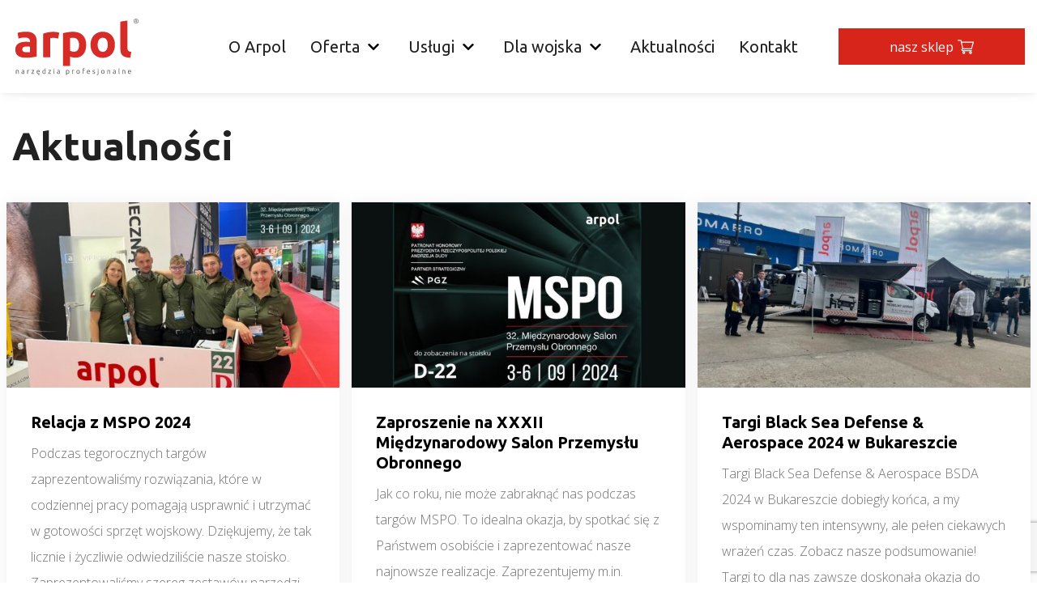

--- FILE ---
content_type: text/html; charset=UTF-8
request_url: https://arpol-tools.com/author/pol_admin_ar/
body_size: 11548
content:
<!doctype html>
<html lang="pl-PL">
  <head>
  <meta charset="utf-8">
  <meta http-equiv="X-UA-Compatible" content="ie=edge">
  <meta name="viewport" content="width=device-width, initial-scale=1, shrink-to-fit=no">
  <meta name="author" content="Special Space">
  <meta name="theme-color" content="#D7251C">

	<link rel="icon" type="image/png" href="https://arpol-tools.com/wp-content/themes/arpol/resources/assets/images/favicon.png" />
  <meta name='robots' content='index, follow, max-image-preview:large, max-snippet:-1, max-video-preview:-1' />

	<!-- This site is optimized with the Yoast SEO plugin v20.6 - https://yoast.com/wordpress/plugins/seo/ -->
	<title>pol_admin_ar, Autor w serwisie Arpol - narzędzia profesjonalne</title>
	<link rel="canonical" href="https://arpol-tools.com/author/pol_admin_ar/" />
	<meta property="og:locale" content="pl_PL" />
	<meta property="og:type" content="profile" />
	<meta property="og:title" content="pol_admin_ar, Autor w serwisie Arpol - narzędzia profesjonalne" />
	<meta property="og:url" content="https://arpol-tools.com/author/pol_admin_ar/" />
	<meta property="og:site_name" content="Arpol - narzędzia profesjonalne" />
	<meta property="og:image" content="https://secure.gravatar.com/avatar/c6d5db62d17043dbd0bb0f9d089425a6?s=500&d=mm&r=g" />
	<meta name="twitter:card" content="summary_large_image" />
	<script type="application/ld+json" class="yoast-schema-graph">{"@context":"https://schema.org","@graph":[{"@type":"ProfilePage","@id":"https://arpol-tools.com/author/pol_admin_ar/","url":"https://arpol-tools.com/author/pol_admin_ar/","name":"pol_admin_ar, Autor w serwisie Arpol - narzędzia profesjonalne","isPartOf":{"@id":"https://arpol-tools.com/#website"},"primaryImageOfPage":{"@id":"https://arpol-tools.com/author/pol_admin_ar/#primaryimage"},"image":{"@id":"https://arpol-tools.com/author/pol_admin_ar/#primaryimage"},"thumbnailUrl":"https://arpol-tools.com/wp-content/uploads/2021/08/Kopia-Kopia-3.09-6.09.png","breadcrumb":{"@id":"https://arpol-tools.com/author/pol_admin_ar/#breadcrumb"},"inLanguage":"pl-PL","potentialAction":[{"@type":"ReadAction","target":["https://arpol-tools.com/author/pol_admin_ar/"]}]},{"@type":"ImageObject","inLanguage":"pl-PL","@id":"https://arpol-tools.com/author/pol_admin_ar/#primaryimage","url":"https://arpol-tools.com/wp-content/uploads/2021/08/Kopia-Kopia-3.09-6.09.png","contentUrl":"https://arpol-tools.com/wp-content/uploads/2021/08/Kopia-Kopia-3.09-6.09.png","width":200,"height":200},{"@type":"BreadcrumbList","@id":"https://arpol-tools.com/author/pol_admin_ar/#breadcrumb","itemListElement":[{"@type":"ListItem","position":1,"name":"Strona główna","item":"https://arpol-tools.com/"},{"@type":"ListItem","position":2,"name":"Archiwum dla pol_admin_ar"}]},{"@type":"WebSite","@id":"https://arpol-tools.com/#website","url":"https://arpol-tools.com/","name":"Arpol - narzędzia profesjonalne","description":"Narzędzia Profesjonalne","potentialAction":[{"@type":"SearchAction","target":{"@type":"EntryPoint","urlTemplate":"https://arpol-tools.com/?s={search_term_string}"},"query-input":"required name=search_term_string"}],"inLanguage":"pl-PL"},{"@type":"Person","@id":"https://arpol-tools.com/#/schema/person/fd016b34018e5d75fd96f3a40b6aef87","name":"pol_admin_ar","image":{"@type":"ImageObject","inLanguage":"pl-PL","@id":"https://arpol-tools.com/#/schema/person/image/","url":"https://secure.gravatar.com/avatar/c6d5db62d17043dbd0bb0f9d089425a6?s=96&d=mm&r=g","contentUrl":"https://secure.gravatar.com/avatar/c6d5db62d17043dbd0bb0f9d089425a6?s=96&d=mm&r=g","caption":"pol_admin_ar"},"sameAs":["http://localhost/arpol"],"mainEntityOfPage":{"@id":"https://arpol-tools.com/author/pol_admin_ar/"}}]}</script>
	<!-- / Yoast SEO plugin. -->


<link rel="alternate" type="application/rss+xml" title="Arpol - narzędzia profesjonalne &raquo; Kanał z wpisami, których autorem jest pol_admin_ar" href="https://arpol-tools.com/author/pol_admin_ar/feed/" />
<script type="text/javascript">
window._wpemojiSettings = {"baseUrl":"https:\/\/s.w.org\/images\/core\/emoji\/14.0.0\/72x72\/","ext":".png","svgUrl":"https:\/\/s.w.org\/images\/core\/emoji\/14.0.0\/svg\/","svgExt":".svg","source":{"concatemoji":"https:\/\/arpol-tools.com\/wp-includes\/js\/wp-emoji-release.min.js?ver=6.3"}};
/*! This file is auto-generated */
!function(i,n){var o,s,e;function c(e){try{var t={supportTests:e,timestamp:(new Date).valueOf()};sessionStorage.setItem(o,JSON.stringify(t))}catch(e){}}function p(e,t,n){e.clearRect(0,0,e.canvas.width,e.canvas.height),e.fillText(t,0,0);var t=new Uint32Array(e.getImageData(0,0,e.canvas.width,e.canvas.height).data),r=(e.clearRect(0,0,e.canvas.width,e.canvas.height),e.fillText(n,0,0),new Uint32Array(e.getImageData(0,0,e.canvas.width,e.canvas.height).data));return t.every(function(e,t){return e===r[t]})}function u(e,t,n){switch(t){case"flag":return n(e,"\ud83c\udff3\ufe0f\u200d\u26a7\ufe0f","\ud83c\udff3\ufe0f\u200b\u26a7\ufe0f")?!1:!n(e,"\ud83c\uddfa\ud83c\uddf3","\ud83c\uddfa\u200b\ud83c\uddf3")&&!n(e,"\ud83c\udff4\udb40\udc67\udb40\udc62\udb40\udc65\udb40\udc6e\udb40\udc67\udb40\udc7f","\ud83c\udff4\u200b\udb40\udc67\u200b\udb40\udc62\u200b\udb40\udc65\u200b\udb40\udc6e\u200b\udb40\udc67\u200b\udb40\udc7f");case"emoji":return!n(e,"\ud83e\udef1\ud83c\udffb\u200d\ud83e\udef2\ud83c\udfff","\ud83e\udef1\ud83c\udffb\u200b\ud83e\udef2\ud83c\udfff")}return!1}function f(e,t,n){var r="undefined"!=typeof WorkerGlobalScope&&self instanceof WorkerGlobalScope?new OffscreenCanvas(300,150):i.createElement("canvas"),a=r.getContext("2d",{willReadFrequently:!0}),o=(a.textBaseline="top",a.font="600 32px Arial",{});return e.forEach(function(e){o[e]=t(a,e,n)}),o}function t(e){var t=i.createElement("script");t.src=e,t.defer=!0,i.head.appendChild(t)}"undefined"!=typeof Promise&&(o="wpEmojiSettingsSupports",s=["flag","emoji"],n.supports={everything:!0,everythingExceptFlag:!0},e=new Promise(function(e){i.addEventListener("DOMContentLoaded",e,{once:!0})}),new Promise(function(t){var n=function(){try{var e=JSON.parse(sessionStorage.getItem(o));if("object"==typeof e&&"number"==typeof e.timestamp&&(new Date).valueOf()<e.timestamp+604800&&"object"==typeof e.supportTests)return e.supportTests}catch(e){}return null}();if(!n){if("undefined"!=typeof Worker&&"undefined"!=typeof OffscreenCanvas&&"undefined"!=typeof URL&&URL.createObjectURL&&"undefined"!=typeof Blob)try{var e="postMessage("+f.toString()+"("+[JSON.stringify(s),u.toString(),p.toString()].join(",")+"));",r=new Blob([e],{type:"text/javascript"}),a=new Worker(URL.createObjectURL(r),{name:"wpTestEmojiSupports"});return void(a.onmessage=function(e){c(n=e.data),a.terminate(),t(n)})}catch(e){}c(n=f(s,u,p))}t(n)}).then(function(e){for(var t in e)n.supports[t]=e[t],n.supports.everything=n.supports.everything&&n.supports[t],"flag"!==t&&(n.supports.everythingExceptFlag=n.supports.everythingExceptFlag&&n.supports[t]);n.supports.everythingExceptFlag=n.supports.everythingExceptFlag&&!n.supports.flag,n.DOMReady=!1,n.readyCallback=function(){n.DOMReady=!0}}).then(function(){return e}).then(function(){var e;n.supports.everything||(n.readyCallback(),(e=n.source||{}).concatemoji?t(e.concatemoji):e.wpemoji&&e.twemoji&&(t(e.twemoji),t(e.wpemoji)))}))}((window,document),window._wpemojiSettings);
</script>
<style type="text/css">
img.wp-smiley,
img.emoji {
	display: inline !important;
	border: none !important;
	box-shadow: none !important;
	height: 1em !important;
	width: 1em !important;
	margin: 0 0.07em !important;
	vertical-align: -0.1em !important;
	background: none !important;
	padding: 0 !important;
}
</style>
	<link rel='stylesheet' id='wp-block-library-css' href='https://arpol-tools.com/wp-includes/css/dist/block-library/style.min.css?ver=6.3' type='text/css' media='all' />
<style id='classic-theme-styles-inline-css' type='text/css'>
/*! This file is auto-generated */
.wp-block-button__link{color:#fff;background-color:#32373c;border-radius:9999px;box-shadow:none;text-decoration:none;padding:calc(.667em + 2px) calc(1.333em + 2px);font-size:1.125em}.wp-block-file__button{background:#32373c;color:#fff;text-decoration:none}
</style>
<style id='global-styles-inline-css' type='text/css'>
body{--wp--preset--color--black: #000000;--wp--preset--color--cyan-bluish-gray: #abb8c3;--wp--preset--color--white: #ffffff;--wp--preset--color--pale-pink: #f78da7;--wp--preset--color--vivid-red: #cf2e2e;--wp--preset--color--luminous-vivid-orange: #ff6900;--wp--preset--color--luminous-vivid-amber: #fcb900;--wp--preset--color--light-green-cyan: #7bdcb5;--wp--preset--color--vivid-green-cyan: #00d084;--wp--preset--color--pale-cyan-blue: #8ed1fc;--wp--preset--color--vivid-cyan-blue: #0693e3;--wp--preset--color--vivid-purple: #9b51e0;--wp--preset--gradient--vivid-cyan-blue-to-vivid-purple: linear-gradient(135deg,rgba(6,147,227,1) 0%,rgb(155,81,224) 100%);--wp--preset--gradient--light-green-cyan-to-vivid-green-cyan: linear-gradient(135deg,rgb(122,220,180) 0%,rgb(0,208,130) 100%);--wp--preset--gradient--luminous-vivid-amber-to-luminous-vivid-orange: linear-gradient(135deg,rgba(252,185,0,1) 0%,rgba(255,105,0,1) 100%);--wp--preset--gradient--luminous-vivid-orange-to-vivid-red: linear-gradient(135deg,rgba(255,105,0,1) 0%,rgb(207,46,46) 100%);--wp--preset--gradient--very-light-gray-to-cyan-bluish-gray: linear-gradient(135deg,rgb(238,238,238) 0%,rgb(169,184,195) 100%);--wp--preset--gradient--cool-to-warm-spectrum: linear-gradient(135deg,rgb(74,234,220) 0%,rgb(151,120,209) 20%,rgb(207,42,186) 40%,rgb(238,44,130) 60%,rgb(251,105,98) 80%,rgb(254,248,76) 100%);--wp--preset--gradient--blush-light-purple: linear-gradient(135deg,rgb(255,206,236) 0%,rgb(152,150,240) 100%);--wp--preset--gradient--blush-bordeaux: linear-gradient(135deg,rgb(254,205,165) 0%,rgb(254,45,45) 50%,rgb(107,0,62) 100%);--wp--preset--gradient--luminous-dusk: linear-gradient(135deg,rgb(255,203,112) 0%,rgb(199,81,192) 50%,rgb(65,88,208) 100%);--wp--preset--gradient--pale-ocean: linear-gradient(135deg,rgb(255,245,203) 0%,rgb(182,227,212) 50%,rgb(51,167,181) 100%);--wp--preset--gradient--electric-grass: linear-gradient(135deg,rgb(202,248,128) 0%,rgb(113,206,126) 100%);--wp--preset--gradient--midnight: linear-gradient(135deg,rgb(2,3,129) 0%,rgb(40,116,252) 100%);--wp--preset--font-size--small: 13px;--wp--preset--font-size--medium: 20px;--wp--preset--font-size--large: 36px;--wp--preset--font-size--x-large: 42px;--wp--preset--spacing--20: 0.44rem;--wp--preset--spacing--30: 0.67rem;--wp--preset--spacing--40: 1rem;--wp--preset--spacing--50: 1.5rem;--wp--preset--spacing--60: 2.25rem;--wp--preset--spacing--70: 3.38rem;--wp--preset--spacing--80: 5.06rem;--wp--preset--shadow--natural: 6px 6px 9px rgba(0, 0, 0, 0.2);--wp--preset--shadow--deep: 12px 12px 50px rgba(0, 0, 0, 0.4);--wp--preset--shadow--sharp: 6px 6px 0px rgba(0, 0, 0, 0.2);--wp--preset--shadow--outlined: 6px 6px 0px -3px rgba(255, 255, 255, 1), 6px 6px rgba(0, 0, 0, 1);--wp--preset--shadow--crisp: 6px 6px 0px rgba(0, 0, 0, 1);}:where(.is-layout-flex){gap: 0.5em;}:where(.is-layout-grid){gap: 0.5em;}body .is-layout-flow > .alignleft{float: left;margin-inline-start: 0;margin-inline-end: 2em;}body .is-layout-flow > .alignright{float: right;margin-inline-start: 2em;margin-inline-end: 0;}body .is-layout-flow > .aligncenter{margin-left: auto !important;margin-right: auto !important;}body .is-layout-constrained > .alignleft{float: left;margin-inline-start: 0;margin-inline-end: 2em;}body .is-layout-constrained > .alignright{float: right;margin-inline-start: 2em;margin-inline-end: 0;}body .is-layout-constrained > .aligncenter{margin-left: auto !important;margin-right: auto !important;}body .is-layout-constrained > :where(:not(.alignleft):not(.alignright):not(.alignfull)){max-width: var(--wp--style--global--content-size);margin-left: auto !important;margin-right: auto !important;}body .is-layout-constrained > .alignwide{max-width: var(--wp--style--global--wide-size);}body .is-layout-flex{display: flex;}body .is-layout-flex{flex-wrap: wrap;align-items: center;}body .is-layout-flex > *{margin: 0;}body .is-layout-grid{display: grid;}body .is-layout-grid > *{margin: 0;}:where(.wp-block-columns.is-layout-flex){gap: 2em;}:where(.wp-block-columns.is-layout-grid){gap: 2em;}:where(.wp-block-post-template.is-layout-flex){gap: 1.25em;}:where(.wp-block-post-template.is-layout-grid){gap: 1.25em;}.has-black-color{color: var(--wp--preset--color--black) !important;}.has-cyan-bluish-gray-color{color: var(--wp--preset--color--cyan-bluish-gray) !important;}.has-white-color{color: var(--wp--preset--color--white) !important;}.has-pale-pink-color{color: var(--wp--preset--color--pale-pink) !important;}.has-vivid-red-color{color: var(--wp--preset--color--vivid-red) !important;}.has-luminous-vivid-orange-color{color: var(--wp--preset--color--luminous-vivid-orange) !important;}.has-luminous-vivid-amber-color{color: var(--wp--preset--color--luminous-vivid-amber) !important;}.has-light-green-cyan-color{color: var(--wp--preset--color--light-green-cyan) !important;}.has-vivid-green-cyan-color{color: var(--wp--preset--color--vivid-green-cyan) !important;}.has-pale-cyan-blue-color{color: var(--wp--preset--color--pale-cyan-blue) !important;}.has-vivid-cyan-blue-color{color: var(--wp--preset--color--vivid-cyan-blue) !important;}.has-vivid-purple-color{color: var(--wp--preset--color--vivid-purple) !important;}.has-black-background-color{background-color: var(--wp--preset--color--black) !important;}.has-cyan-bluish-gray-background-color{background-color: var(--wp--preset--color--cyan-bluish-gray) !important;}.has-white-background-color{background-color: var(--wp--preset--color--white) !important;}.has-pale-pink-background-color{background-color: var(--wp--preset--color--pale-pink) !important;}.has-vivid-red-background-color{background-color: var(--wp--preset--color--vivid-red) !important;}.has-luminous-vivid-orange-background-color{background-color: var(--wp--preset--color--luminous-vivid-orange) !important;}.has-luminous-vivid-amber-background-color{background-color: var(--wp--preset--color--luminous-vivid-amber) !important;}.has-light-green-cyan-background-color{background-color: var(--wp--preset--color--light-green-cyan) !important;}.has-vivid-green-cyan-background-color{background-color: var(--wp--preset--color--vivid-green-cyan) !important;}.has-pale-cyan-blue-background-color{background-color: var(--wp--preset--color--pale-cyan-blue) !important;}.has-vivid-cyan-blue-background-color{background-color: var(--wp--preset--color--vivid-cyan-blue) !important;}.has-vivid-purple-background-color{background-color: var(--wp--preset--color--vivid-purple) !important;}.has-black-border-color{border-color: var(--wp--preset--color--black) !important;}.has-cyan-bluish-gray-border-color{border-color: var(--wp--preset--color--cyan-bluish-gray) !important;}.has-white-border-color{border-color: var(--wp--preset--color--white) !important;}.has-pale-pink-border-color{border-color: var(--wp--preset--color--pale-pink) !important;}.has-vivid-red-border-color{border-color: var(--wp--preset--color--vivid-red) !important;}.has-luminous-vivid-orange-border-color{border-color: var(--wp--preset--color--luminous-vivid-orange) !important;}.has-luminous-vivid-amber-border-color{border-color: var(--wp--preset--color--luminous-vivid-amber) !important;}.has-light-green-cyan-border-color{border-color: var(--wp--preset--color--light-green-cyan) !important;}.has-vivid-green-cyan-border-color{border-color: var(--wp--preset--color--vivid-green-cyan) !important;}.has-pale-cyan-blue-border-color{border-color: var(--wp--preset--color--pale-cyan-blue) !important;}.has-vivid-cyan-blue-border-color{border-color: var(--wp--preset--color--vivid-cyan-blue) !important;}.has-vivid-purple-border-color{border-color: var(--wp--preset--color--vivid-purple) !important;}.has-vivid-cyan-blue-to-vivid-purple-gradient-background{background: var(--wp--preset--gradient--vivid-cyan-blue-to-vivid-purple) !important;}.has-light-green-cyan-to-vivid-green-cyan-gradient-background{background: var(--wp--preset--gradient--light-green-cyan-to-vivid-green-cyan) !important;}.has-luminous-vivid-amber-to-luminous-vivid-orange-gradient-background{background: var(--wp--preset--gradient--luminous-vivid-amber-to-luminous-vivid-orange) !important;}.has-luminous-vivid-orange-to-vivid-red-gradient-background{background: var(--wp--preset--gradient--luminous-vivid-orange-to-vivid-red) !important;}.has-very-light-gray-to-cyan-bluish-gray-gradient-background{background: var(--wp--preset--gradient--very-light-gray-to-cyan-bluish-gray) !important;}.has-cool-to-warm-spectrum-gradient-background{background: var(--wp--preset--gradient--cool-to-warm-spectrum) !important;}.has-blush-light-purple-gradient-background{background: var(--wp--preset--gradient--blush-light-purple) !important;}.has-blush-bordeaux-gradient-background{background: var(--wp--preset--gradient--blush-bordeaux) !important;}.has-luminous-dusk-gradient-background{background: var(--wp--preset--gradient--luminous-dusk) !important;}.has-pale-ocean-gradient-background{background: var(--wp--preset--gradient--pale-ocean) !important;}.has-electric-grass-gradient-background{background: var(--wp--preset--gradient--electric-grass) !important;}.has-midnight-gradient-background{background: var(--wp--preset--gradient--midnight) !important;}.has-small-font-size{font-size: var(--wp--preset--font-size--small) !important;}.has-medium-font-size{font-size: var(--wp--preset--font-size--medium) !important;}.has-large-font-size{font-size: var(--wp--preset--font-size--large) !important;}.has-x-large-font-size{font-size: var(--wp--preset--font-size--x-large) !important;}
.wp-block-navigation a:where(:not(.wp-element-button)){color: inherit;}
:where(.wp-block-post-template.is-layout-flex){gap: 1.25em;}:where(.wp-block-post-template.is-layout-grid){gap: 1.25em;}
:where(.wp-block-columns.is-layout-flex){gap: 2em;}:where(.wp-block-columns.is-layout-grid){gap: 2em;}
.wp-block-pullquote{font-size: 1.5em;line-height: 1.6;}
</style>
<link rel='stylesheet' id='main.bundle.css-css' href='https://arpol-tools.com/wp-content/themes/arpol/dist/main.bundle.css?ver=1649156473' defer='defer' type='text/css' media='all' />
<script type='text/javascript' src='https://arpol-tools.com/wp-includes/js/jquery/jquery.min.js?ver=3.7.0' id='jquery-core-js'></script>
<script type='text/javascript' src='https://arpol-tools.com/wp-includes/js/jquery/jquery-migrate.min.js?ver=3.4.1' id='jquery-migrate-js'></script>
<link rel="https://api.w.org/" href="https://arpol-tools.com/wp-json/" /><link rel="alternate" type="application/json" href="https://arpol-tools.com/wp-json/wp/v2/users/1" /><link rel="EditURI" type="application/rsd+xml" title="RSD" href="https://arpol-tools.com/xmlrpc.php?rsd" />
<meta name="generator" content="WordPress 6.3" />
<!-- Google Tag Manager -->
<script>(function(w,d,s,l,i){w[l]=w[l]||[];w[l].push({'gtm.start':
new Date().getTime(),event:'gtm.js'});var f=d.getElementsByTagName(s)[0],
j=d.createElement(s),dl=l!='dataLayer'?'&l='+l:'';j.async=true;j.src=
'https://www.googletagmanager.com/gtm.js?id='+i+dl;f.parentNode.insertBefore(j,f);
})(window,document,'script','dataLayer','GTM-MK4CCSX');</script>
<!-- End Google Tag Manager -->
<meta name="google-site-verification" content="Vvkhebnii6O_lVi3qU8JOKdipakXa2_pBiDw3xhEx8A" />
<style type="text/css">.recentcomments a{display:inline !important;padding:0 !important;margin:0 !important;}</style><link rel="icon" href="https://arpol-tools.com/wp-content/uploads/2021/08/cropped-favicon-32x32.png" sizes="32x32" />
<link rel="icon" href="https://arpol-tools.com/wp-content/uploads/2021/08/cropped-favicon-192x192.png" sizes="192x192" />
<link rel="apple-touch-icon" href="https://arpol-tools.com/wp-content/uploads/2021/08/cropped-favicon-180x180.png" />
<meta name="msapplication-TileImage" content="https://arpol-tools.com/wp-content/uploads/2021/08/cropped-favicon-270x270.png" />
		<style type="text/css" id="wp-custom-css">
			.bg-white {
	background-color: white;
	
}		</style>
		</head>
	<body class="relative overflow-hidden">		
    
        <div id="preloader" class="flex items-center justify-center fixed w-screen h-screen bg-white z-50">
	<div class="js-preloader">
		<img class="w-96 h-40 infinite-anim-pulse-opacity" src="https://arpol-tools.com/wp-content/themes/arpol/resources/assets/images/brand.svg" alt="Arpol &#8211; narzędzia profesjonalne" />
	</div>
</div>    <header class="page-navigation fixed w-full xl:bg-white  xl:shadow-lg ">
	<div class="container flex relative xl:justify-between">
		<a href="https://arpol-tools.com/" class="page-navigation__brand flex items-center h-24 xl:h-46 hover-scale-down">
			<img class="w-44 h-24 xl:w-64 xl:h-28 transition-all duration-300" src="https://arpol-tools.com/wp-content/themes/arpol/resources/assets/images/brand.svg" alt="Arpol &#8211; narzędzia profesjonalne" />
		</a>
		<button class="navbutton xl:hidden js-toggle-menu">
			<span class="navbutton__item"></span>
			<span class="navbutton__item"></span>
			<span class="navbutton__item"></span>
		</button>
		<div class="page-navigation__menu bg-white xl:bg-transparent shadow-lg xl:shadow-none">
			<div class="xl:hidden">
				<button class="navbutton-close transform hover:scale-80 js-toggle-menu">
					<span class="navbutton-close__item"></span>
					<span class="navbutton-close__item"></span>
				</button>
			</div>	
			<nav class="w-full mt-12 xl:mt-0 "> 		
				<ul id="menu-menu" class="menu"><li id="menu-item-185" class="menu-item menu-item-type-post_type menu-item-object-page menu-item-185"><a href="https://arpol-tools.com/o-firmie/">O Arpol</a></li>
<li id="menu-item-186" class="menu-item menu-item-type-post_type menu-item-object-page menu-item-has-children menu-item-186"><a href="https://arpol-tools.com/oferta/">Oferta</a><span class="sub-menu-arrow"><svg width="16" height="16" aria-hidden="true" focusable="false" data-prefix="fas" data-icon="chevron-down" class="svg-inline--fa fa-chevron-down fa-w-14" role="img" xmlns="http://www.w3.org/2000/svg" viewBox="0 0 448 512"><path fill="currentColor" d="M207.029 381.476L12.686 187.132c-9.373-9.373-9.373-24.569 0-33.941l22.667-22.667c9.357-9.357 24.522-9.375 33.901-.04L224 284.505l154.745-154.021c9.379-9.335 24.544-9.317 33.901.04l22.667 22.667c9.373 9.373 9.373 24.569 0 33.941L240.971 381.476c-9.373 9.372-24.569 9.372-33.942 0z"></path></svg></span>
<ul class="sub-menu">
	<li id="menu-item-187" class="menu-item menu-item-type-post_type menu-item-object-page menu-item-187"><a href="https://arpol-tools.com/oferta/producenci/">Producenci</a></li>
	<li id="menu-item-537" class="menu-item menu-item-type-post_type menu-item-object-page menu-item-537"><a href="https://arpol-tools.com/oferta/katalogi/">Katalogi</a></li>
	<li id="menu-item-220" class="menu-item menu-item-type-custom menu-item-object-custom menu-item-220"><a target="_blank" rel="nofollow" href="https://arpoltools.pl/2-sklep">Produkty</a></li>
</ul>
</li>
<li id="menu-item-189" class="menu-item menu-item-type-post_type menu-item-object-page menu-item-has-children menu-item-189"><a href="https://arpol-tools.com/uslugi/">Usługi</a><span class="sub-menu-arrow"><svg width="16" height="16" aria-hidden="true" focusable="false" data-prefix="fas" data-icon="chevron-down" class="svg-inline--fa fa-chevron-down fa-w-14" role="img" xmlns="http://www.w3.org/2000/svg" viewBox="0 0 448 512"><path fill="currentColor" d="M207.029 381.476L12.686 187.132c-9.373-9.373-9.373-24.569 0-33.941l22.667-22.667c9.357-9.357 24.522-9.375 33.901-.04L224 284.505l154.745-154.021c9.379-9.335 24.544-9.317 33.901.04l22.667 22.667c9.373 9.373 9.373 24.569 0 33.941L240.971 381.476c-9.373 9.372-24.569 9.372-33.942 0z"></path></svg></span>
<ul class="sub-menu">
	<li id="menu-item-190" class="menu-item menu-item-type-post_type menu-item-object-page menu-item-190"><a href="https://arpol-tools.com/uslugi/zabudowy-samochodow-serwisowych/">Zabudowy samochodów</a></li>
	<li id="menu-item-191" class="menu-item menu-item-type-post_type menu-item-object-page menu-item-191"><a href="https://arpol-tools.com/uslugi/systemy-kontroli-kompletnosci-narzedzi/">Zestawy narzędzi we wkładach piankowych</a></li>
	<li id="menu-item-192" class="menu-item menu-item-type-post_type menu-item-object-page menu-item-192"><a href="https://arpol-tools.com/uslugi/laserowe-znakowanie-narzedzi/">Laserowe znakowanie narzędzi</a></li>
	<li id="menu-item-1659" class="menu-item menu-item-type-custom menu-item-object-custom menu-item-1659"><a target="_blank" rel="nofollow" href="https://arpol-tools.com/uslugi/wozki-narzedziowe/">Wózki narzędziowe</a></li>
</ul>
</li>
<li id="menu-item-194" class="menu-item menu-item-type-post_type menu-item-object-page menu-item-has-children menu-item-194"><a href="https://arpol-tools.com/dla-wojska/">Dla wojska</a><span class="sub-menu-arrow"><svg width="16" height="16" aria-hidden="true" focusable="false" data-prefix="fas" data-icon="chevron-down" class="svg-inline--fa fa-chevron-down fa-w-14" role="img" xmlns="http://www.w3.org/2000/svg" viewBox="0 0 448 512"><path fill="currentColor" d="M207.029 381.476L12.686 187.132c-9.373-9.373-9.373-24.569 0-33.941l22.667-22.667c9.357-9.357 24.522-9.375 33.901-.04L224 284.505l154.745-154.021c9.379-9.335 24.544-9.317 33.901.04l22.667 22.667c9.373 9.373 9.373 24.569 0 33.941L240.971 381.476c-9.373 9.372-24.569 9.372-33.942 0z"></path></svg></span>
<ul class="sub-menu">
	<li id="menu-item-366" class="menu-item menu-item-type-post_type menu-item-object-page menu-item-366"><a href="https://arpol-tools.com/dla-wojska/scobamat/">Scobamat</a></li>
	<li id="menu-item-367" class="menu-item menu-item-type-post_type menu-item-object-page menu-item-367"><a href="https://arpol-tools.com/dla-wojska/anortec/">Anortec</a></li>
	<li id="menu-item-365" class="menu-item menu-item-type-post_type menu-item-object-page menu-item-365"><a href="https://arpol-tools.com/dla-wojska/aeronet/">Aeronet</a></li>
	<li id="menu-item-364" class="menu-item menu-item-type-post_type menu-item-object-page menu-item-364"><a href="https://arpol-tools.com/dla-wojska/ams_recovery/">AMS Aircraft Limited</a></li>
	<li id="menu-item-363" class="menu-item menu-item-type-post_type menu-item-object-page menu-item-363"><a href="https://arpol-tools.com/dla-wojska/av-dec/">AV-DEC</a></li>
</ul>
</li>
<li id="menu-item-195" class="menu-item menu-item-type-post_type menu-item-object-page current_page_parent menu-item-195"><a href="https://arpol-tools.com/aktualnosci/">Aktualności</a></li>
<li id="menu-item-196" class="menu-item menu-item-type-post_type menu-item-object-page menu-item-196"><a href="https://arpol-tools.com/kontakt/">Kontakt</a></li>
</ul>				
			</nav>
			<div class="flex">
				<a class="btn btn__default w-full xl:w-92 mt-4 xl:mt-0 xl:ml-16 group" href="https://arpoltools.pl/" title="Przejdz na stronę - nasz sklep" rel="nofollow" target="_blank">nasz sklep<svg height="512pt" viewBox="0 -31 512.00026 512" width="512pt" xmlns="http://www.w3.org/2000/svg" class="w-8 h-8 ml-2 text-white group-hover:text-primary group-focus:text-primary" fill="currentColor"><path d="m164.960938 300.003906h.023437c.019531 0 .039063-.003906.058594-.003906h271.957031c6.695312 0 12.582031-4.441406 14.421875-10.878906l60-210c1.292969-4.527344.386719-9.394532-2.445313-13.152344-2.835937-3.757812-7.269531-5.96875-11.976562-5.96875h-366.632812l-10.722657-48.253906c-1.527343-6.863282-7.613281-11.746094-14.644531-11.746094h-90c-8.285156 0-15 6.714844-15 15s6.714844 15 15 15h77.96875c1.898438 8.550781 51.3125 230.917969 54.15625 243.710938-15.941406 6.929687-27.125 22.824218-27.125 41.289062 0 24.8125 20.1875 45 45 45h272c8.285156 0 15-6.714844 15-15s-6.714844-15-15-15h-272c-8.269531 0-15-6.730469-15-15 0-8.257812 6.707031-14.976562 14.960938-14.996094zm312.152343-210.003906-51.429687 180h-248.652344l-40-180zm0 0"/><path d="m150 405c0 24.8125 20.1875 45 45 45s45-20.1875 45-45-20.1875-45-45-45-45 20.1875-45 45zm45-15c8.269531 0 15 6.730469 15 15s-6.730469 15-15 15-15-6.730469-15-15 6.730469-15 15-15zm0 0"/><path d="m362 405c0 24.8125 20.1875 45 45 45s45-20.1875 45-45-20.1875-45-45-45-45 20.1875-45 45zm45-15c8.269531 0 15 6.730469 15 15s-6.730469 15-15 15-15-6.730469-15-15 6.730469-15 15-15zm0 0"/></svg></a>	
			</div>
		</div>
	</div>
</header>    
		<main class="overflow-hidden">
        <section class="pt-32 xl:pt-60 pb-20 lg:py-28">
    <div class="container">    
      <header class="relative block mb-12 lg:mb-16"><span class="block text-xl lg:text-3xl xl:text-5xl font-secondary font-bold leading-tight mb-2 text-gray-900">Aktualności</span></header>			  
      <div class="row">
            
        <article class="w-full md:w-6/12 xl:w-4/12 px-3 mb-8 block z-10 js-reveal">
    <a href="https://arpol-tools.com/relacja-z-mspo-2024/" title="Przejd do wpisu - Relacja z MSPO 2024" class="relative flex flex-col w-full h-full bg-white shadow-custom2 overflow-hidden">
       <div class="w-full">
        <img width="540" height="300" data-src="https://arpol-tools.com/wp-content/uploads/2024/09/targi-mspo-2024-540x300.jpg" class="lazy w-full aspect-[9/5] object-cover" alt="ARPOL Narzędzia" decoding="async" fetchpriority="high" />
       </div>
       <div class="flex flex-col flex-grow p-6 sm:p-8 md:p-12">
            <div class="flex-grow">
                <span class="block mb-4 text-xl text-black font-secondary font-bold leading-tight">Relacja z MSPO 2024</span>
                <p>Podczas tegorocznych targów zaprezentowaliśmy rozwiązania, które w codziennej pracy pomagają usprawnić i utrzymać w gotowości sprzęt wojskowy.&nbsp;Dziękujemy, że tak licznie i życzliwie odwiedziliście nasze stoisko. Zaprezentowaliśmy szereg zestawów narzędzi dedykowanych </p>
            </div>
            <span class="btn btn__default ml-auto mt-12">dowiedz się więcej</span>
       </div>
    </a>
</article>
            
        <article class="w-full md:w-6/12 xl:w-4/12 px-3 mb-8 block z-10 js-reveal">
    <a href="https://arpol-tools.com/zaproszenie-na-xxxii-miedzynarodowy-salon-przemyslu-obronnego/" title="Przejd do wpisu - Zaproszenie na XXXII Międzynarodowy Salon Przemysłu Obronnego" class="relative flex flex-col w-full h-full bg-white shadow-custom2 overflow-hidden">
       <div class="w-full">
        <img width="540" height="300" data-src="https://arpol-tools.com/wp-content/uploads/2024/08/wordpress-blog.jpg" class="lazy w-full aspect-[9/5] object-cover" alt="Zaproszenie na mspo 2024" decoding="async" data-srcset="https://arpol-tools.com/wp-content/uploads/2024/08/wordpress-blog.jpg 540w, https://arpol-tools.com/wp-content/uploads/2024/08/wordpress-blog-230x128.jpg 230w" data-sizes="(max-width: 540px) 100vw, 540px" />
       </div>
       <div class="flex flex-col flex-grow p-6 sm:p-8 md:p-12">
            <div class="flex-grow">
                <span class="block mb-4 text-xl text-black font-secondary font-bold leading-tight">Zaproszenie na XXXII Międzynarodowy Salon Przemysłu Obronnego</span>
                <p>Jak co roku, nie może zabraknąć nas podczas targów MSPO. To idealna okazja, by spotkać się z Państwem osobiście i zaprezentować nasze najnowsze realizacje. Zaprezentujemy m.in. zestawy narzędzi calowych i wózek narzędziowy do pojazdów MRAP COUGAR. Stoisko ARPOL Narzędzia S</p>
            </div>
            <span class="btn btn__default ml-auto mt-12">dowiedz się więcej</span>
       </div>
    </a>
</article>
            
        <article class="w-full md:w-6/12 xl:w-4/12 px-3 mb-8 block z-10 js-reveal">
    <a href="https://arpol-tools.com/bsda-2024/" title="Przejd do wpisu - Targi Black Sea Defense &amp;amp; Aerospace 2024 w Bukareszcie" class="relative flex flex-col w-full h-full bg-white shadow-custom2 overflow-hidden">
       <div class="w-full">
        <img width="540" height="300" data-src="https://arpol-tools.com/wp-content/uploads/2024/05/IMG_4704-540x300.jpeg" class="lazy w-full aspect-[9/5] object-cover" alt="" decoding="async" />
       </div>
       <div class="flex flex-col flex-grow p-6 sm:p-8 md:p-12">
            <div class="flex-grow">
                <span class="block mb-4 text-xl text-black font-secondary font-bold leading-tight">Targi Black Sea Defense &amp; Aerospace 2024 w Bukareszcie</span>
                <p>Targi Black Sea Defense &amp; Aerospace BSDA 2024 w Bukareszcie dobiegły końca, a my wspominamy ten intensywny, ale pełen ciekawych wrażeń czas. Zobacz nasze podsumowanie! Targi to dla nas zawsze doskonała okazja do spotkań, rozmów oraz wymiany ciekawostek na temat nowinek</p>
            </div>
            <span class="btn btn__default ml-auto mt-12">dowiedz się więcej</span>
       </div>
    </a>
</article>
            
        <article class="w-full md:w-6/12 xl:w-4/12 px-3 mb-8 block z-10 js-reveal">
    <a href="https://arpol-tools.com/defender-mspo-xxx/" title="Przejd do wpisu - XXXI MSPO: nagroda DEFENDER" class="relative flex flex-col w-full h-full bg-white shadow-custom2 overflow-hidden">
       <div class="w-full">
        <img width="540" height="300" data-src="https://arpol-tools.com/wp-content/uploads/2023/10/M.F-0007-540x300.jpg" class="lazy w-full aspect-[9/5] object-cover" alt="" decoding="async" />
       </div>
       <div class="flex flex-col flex-grow p-6 sm:p-8 md:p-12">
            <div class="flex-grow">
                <span class="block mb-4 text-xl text-black font-secondary font-bold leading-tight">XXXI MSPO: nagroda DEFENDER</span>
                <p>Rok do roku podczas Międzynarodowego Salonu Przemysłu Obronnego przyznawana jest nagroda specjalna Defender.
Ideą konkursu jest nagrodzenie produktów wyróżniających się mlin. oryginalnością, nowatorstwem myśli technicznej i technologicznej, walorami eksploatacyjnymi.</p>
            </div>
            <span class="btn btn__default ml-auto mt-12">dowiedz się więcej</span>
       </div>
    </a>
</article>
            
        <article class="w-full md:w-6/12 xl:w-4/12 px-3 mb-8 block z-10 js-reveal">
    <a href="https://arpol-tools.com/przyczepa-aero/" title="Przejd do wpisu - Przyczepa PWS Aero" class="relative flex flex-col w-full h-full bg-white shadow-custom2 overflow-hidden">
       <div class="w-full">
        <img width="540" height="300" data-src="https://arpol-tools.com/wp-content/uploads/2023/09/M.F-0003-3-540x300.jpg" class="lazy w-full aspect-[9/5] object-cover" alt="" decoding="async" />
       </div>
       <div class="flex flex-col flex-grow p-6 sm:p-8 md:p-12">
            <div class="flex-grow">
                <span class="block mb-4 text-xl text-black font-secondary font-bold leading-tight">Przyczepa PWS Aero</span>
                <p>Prezentowana podczas XXXI Międzynarodowego Salonu Przemysłu Obronnego MSPO, przyczepa Aero to specjalna przyczepa warsztatowa MILPO-W dla Pojazdu Wojsk Aeromobilnych. Przyczepa PWS Aero jest specjalistyczną warsztatową odmianą przyczepy specjalnej MILPO-KPA będącej na wypo</p>
            </div>
            <span class="btn btn__default ml-auto mt-12">dowiedz się więcej</span>
       </div>
    </a>
</article>
            
        <article class="w-full md:w-6/12 xl:w-4/12 px-3 mb-8 block z-10 js-reveal">
    <a href="https://arpol-tools.com/mmzw/" title="Przejd do wpisu - Mobilny Modułowy Zasobnik Wymienny (MMZW)" class="relative flex flex-col w-full h-full bg-white shadow-custom2 overflow-hidden">
       <div class="w-full">
        <img width="540" height="300" data-src="https://arpol-tools.com/wp-content/uploads/2023/09/M.F-0016-2-540x300.jpg" class="lazy w-full aspect-[9/5] object-cover" alt="MMZW ARPOL Narzędzia Profesjonalne" decoding="async" />
       </div>
       <div class="flex flex-col flex-grow p-6 sm:p-8 md:p-12">
            <div class="flex-grow">
                <span class="block mb-4 text-xl text-black font-secondary font-bold leading-tight">Mobilny Modułowy Zasobnik Wymienny (MMZW)</span>
                <p>Podczas XXXI MSPO prezentowaliśmy na naszym stoisku Mobilny Modułowy Zasobnik Wymienny (MMZW). MMZW to specjalnie zaprojektowany i przygotowany wózek z szufladami służący do przechowywania zestawów narzędziowych, kompletów oprzyrządowania remontowego tzw. KOR, MES, części </p>
            </div>
            <span class="btn btn__default ml-auto mt-12">dowiedz się więcej</span>
       </div>
    </a>
</article>
            
        <article class="w-full md:w-6/12 xl:w-4/12 px-3 mb-8 block z-10 js-reveal">
    <a href="https://arpol-tools.com/xxxi-mspo/" title="Przejd do wpisu - XXXI Międzynarodowy Salon Przemysłu Obronnego &amp;#8211; podsumowanie" class="relative flex flex-col w-full h-full bg-white shadow-custom2 overflow-hidden">
       <div class="w-full">
        <img width="540" height="300" data-src="https://arpol-tools.com/wp-content/uploads/2023/09/MSPO-Miedzynarodowy-Salon-Przemyslu-Obronnego-7-1-540x300.png" class="lazy w-full aspect-[9/5] object-cover" alt="" decoding="async" />
       </div>
       <div class="flex flex-col flex-grow p-6 sm:p-8 md:p-12">
            <div class="flex-grow">
                <span class="block mb-4 text-xl text-black font-secondary font-bold leading-tight">XXXI Międzynarodowy Salon Przemysłu Obronnego &#8211; podsumowanie</span>
                <p>XXXI edycja Międzynarodowego Salonu Przemysłu Obronnego za nami, ale emocje po wydarzeniu jeszcze nie opadły! To była wspaniała okazja do niezliczonych rozmów i ciekawych spotkań. Dziękujemy, że tak licznie odwiedziliście nasze stoisko. Dziękujemy za cudownie spędzony czas</p>
            </div>
            <span class="btn btn__default ml-auto mt-12">dowiedz się więcej</span>
       </div>
    </a>
</article>
            
        <article class="w-full md:w-6/12 xl:w-4/12 px-3 mb-8 block z-10 js-reveal">
    <a href="https://arpol-tools.com/targi-mspo2023/" title="Przejd do wpisu - Zaproszenie na XXXI Międzynarodowy Salon Przemysłu Obronnego" class="relative flex flex-col w-full h-full bg-white shadow-custom2 overflow-hidden">
       <div class="w-full">
        <img width="540" height="300" data-src="https://arpol-tools.com/wp-content/uploads/2023/08/MSPO-baner-stoisko-540x300.jpg" class="lazy w-full aspect-[9/5] object-cover" alt="MSPO baner stoisko" decoding="async" />
       </div>
       <div class="flex flex-col flex-grow p-6 sm:p-8 md:p-12">
            <div class="flex-grow">
                <span class="block mb-4 text-xl text-black font-secondary font-bold leading-tight">Zaproszenie na XXXI Międzynarodowy Salon Przemysłu Obronnego</span>
                <p>Szanowni Państwo! Drodzy Partnerzy i Przyjaciele ARPOL NARZĘDZIA! Z przyjemnością zapraszamy do odwiedzenia naszego stoiska podczas 31. Międzynarodowego Salonu Przemysłu Obronnego MSPO w Kielcach, który odbędzie się w dniach 5-8 września 2023. Targi to doskonała okazja do </p>
            </div>
            <span class="btn btn__default ml-auto mt-12">dowiedz się więcej</span>
       </div>
    </a>
</article>
            
        <article class="w-full md:w-6/12 xl:w-4/12 px-3 mb-8 block z-10 js-reveal">
    <a href="https://arpol-tools.com/zaproszenie-na-5-miedzynarodowe-targi-kooperacyjne-przemyslu-narzedziowo-przetworczego/" title="Przejd do wpisu - Zaproszenie na 5. Międzynarodowe Targi Kooperacyjne Przemysłu Narzędziowo-Przetwórczego" class="relative flex flex-col w-full h-full bg-white shadow-custom2 overflow-hidden">
       <div class="w-full">
        <img width="540" height="300" data-src="https://arpol-tools.com/wp-content/uploads/2022/09/Dodaj-naglowek-1520×820-px-540x300.png" class="lazy w-full aspect-[9/5] object-cover" alt="" decoding="async" />
       </div>
       <div class="flex flex-col flex-grow p-6 sm:p-8 md:p-12">
            <div class="flex-grow">
                <span class="block mb-4 text-xl text-black font-secondary font-bold leading-tight">Zaproszenie na 5. Międzynarodowe Targi Kooperacyjne Przemysłu Narzędziowo-Przetwórczego</span>
                <p>Międzynarodowe Targi Kooperacyjne Przemysłu Narzędziowo-Przetwórczego&nbsp;INNOFORM® Jedyne tego rodzaju wydarzenie w Polsce, kierowane do branży formierskiej, organizowane&nbsp;w sercu polskiej Doliny Narzędziowej, czyli w sąsiadującej nam Bydgoszczy. Co roku odwiedzane t</p>
            </div>
            <span class="btn btn__default ml-auto mt-12">dowiedz się więcej</span>
       </div>
    </a>
</article>
            
        <article class="w-full md:w-6/12 xl:w-4/12 px-3 mb-8 block z-10 js-reveal">
    <a href="https://arpol-tools.com/arpol-narzedzia-profesjonalne-wyroznione-nagroda-w-konkursie-cyfrowe-rewolucje-od-mbanku/" title="Przejd do wpisu - ARPOL Narzędzia Profesjonalne wyróżnione nagrodą w konkursie Cyfrowe Rewolucje od mBanku" class="relative flex flex-col w-full h-full bg-white shadow-custom2 overflow-hidden">
       <div class="w-full">
        <img width="540" height="300" data-src="https://arpol-tools.com/wp-content/uploads/2022/09/Kopia-Kopia-Projekt-bez-tytulu-1-540x300.png" class="lazy w-full aspect-[9/5] object-cover" alt="" decoding="async" />
       </div>
       <div class="flex flex-col flex-grow p-6 sm:p-8 md:p-12">
            <div class="flex-grow">
                <span class="block mb-4 text-xl text-black font-secondary font-bold leading-tight">ARPOL Narzędzia Profesjonalne wyróżnione nagrodą w konkursie Cyfrowe Rewolucje od mBanku</span>
                <p>mBank i Cyfrowe Rewolucje. Inicjatywa wsparcia finansowego oraz niefinansowego przedsiębiorstw, prowadzona przez mBank wraz z partnerem strategicznym Mastercard wraz z 15 partnerami z branży e-commerce, która ma na celu pomoc firmom w rozwijaniu swojej działalności w sieci</p>
            </div>
            <span class="btn btn__default ml-auto mt-12">dowiedz się więcej</span>
       </div>
    </a>
</article>
            
        <article class="w-full md:w-6/12 xl:w-4/12 px-3 mb-8 block z-10 js-reveal">
    <a href="https://arpol-tools.com/arpol-narzedzia-profesjonalne-wyroznione-podczas-xxx-mspo/" title="Przejd do wpisu - ARPOL Narzędzia Profesjonalne wyróżnione podczas XXX MSPO" class="relative flex flex-col w-full h-full bg-white shadow-custom2 overflow-hidden">
       <div class="w-full">
        <img width="540" height="300" data-src="https://arpol-tools.com/wp-content/uploads/2022/09/image00001-540x300.jpeg" class="lazy w-full aspect-[9/5] object-cover" alt="" decoding="async" />
       </div>
       <div class="flex flex-col flex-grow p-6 sm:p-8 md:p-12">
            <div class="flex-grow">
                <span class="block mb-4 text-xl text-black font-secondary font-bold leading-tight">ARPOL Narzędzia Profesjonalne wyróżnione podczas XXX MSPO</span>
                <p>Wyróżnienie TOP DESIGN to nagroda przyznawana podczas gali w ostatni dzień Międzynarodowego Salonu Przemysłu Obronnego. Podczas jednej edycji przyznawanych jest kilka wyróżnień, które skupiają się na wielu aspektach dotyczących wypełnienia i prezentacji przestrzeni targowe</p>
            </div>
            <span class="btn btn__default ml-auto mt-12">dowiedz się więcej</span>
       </div>
    </a>
</article>
            
        <article class="w-full md:w-6/12 xl:w-4/12 px-3 mb-8 block z-10 js-reveal">
    <a href="https://arpol-tools.com/podsumowanie-xxx-miedzynarodowego-salonu-przemyslu-obronnego/" title="Przejd do wpisu - Podsumowanie XXX Międzynarodowego Salonu Przemysłu Obronnego." class="relative flex flex-col w-full h-full bg-white shadow-custom2 overflow-hidden">
       <div class="w-full">
        <img width="540" height="300" data-src="https://arpol-tools.com/wp-content/uploads/2022/09/image00028-540x300.jpeg" class="lazy w-full aspect-[9/5] object-cover" alt="" decoding="async" />
       </div>
       <div class="flex flex-col flex-grow p-6 sm:p-8 md:p-12">
            <div class="flex-grow">
                <span class="block mb-4 text-xl text-black font-secondary font-bold leading-tight">Podsumowanie XXX Międzynarodowego Salonu Przemysłu Obronnego.</span>
                <p>Tą edycję spędziliśmy pod znakiem kompleksowych rozwiązań do obsługi pojazdów oraz obsługi na pojazdach. Mieliśmy okazję zaprezentować Państwu komplet narzędzi do bieżących obsług eksploatacyjnych oraz napraw pojazdów JELCZ, MMZW czyli Mobilne Modułowe Zasobniki Wymienne, </p>
            </div>
            <span class="btn btn__default ml-auto mt-12">dowiedz się więcej</span>
       </div>
    </a>
</article>
        
    </div>
    <div class="pagination"><span aria-current="page" class="page-numbers current">1</span>
<a class="page-numbers" href="https://arpol-tools.com/author/pol_admin_ar/page/2/">2</a>
<a class="page-numbers" href="https://arpol-tools.com/author/pol_admin_ar/page/3/">3</a>
<a class="next page-numbers" href="https://arpol-tools.com/author/pol_admin_ar/page/2/"><i class="fas fa-arrow-right"></i></a></div>
    </div>
  </section>

		</main>
		
    <footer class="footer">
	<div class="bg-gray-200 bg-right bg-auto-100 bg-no-repeat">
		<div class="container-fluid pt-12 lg:pt-20" style="padding-bottom: 30px;">
			<div class="row flex-row-reverse">
				<div class="w-full md:w-6/12 lg:w-7/12 pr-container px-6" style="gap: 20px;">
					<div class="flex flex-wrap mb-8 items-center justify-between">
						<div class="my-8 mr-6">
							<header class="relative block "><span class="block text-xl lg:text-3xl xl:text-5xl font-secondary font-bold leading-tight mb-2 text-gray-900">Kontakt</span><span class="block text-base lg:text-lg xl:text-2xl font-secondary font-normal leading-tight text-primary">Zadzwoń lub napisz do nas!</span></header>
						</div>
						<div class="my-8 mr-6">
							<div class="flex">
								<svg aria-hidden="true" focusable="false" data-prefix="fas" data-icon="map-marker-alt" class="w-6 h-6 mt-4 mb-4 mr-8 text-primary" role="img" xmlns="http://www.w3.org/2000/svg" viewBox="0 0 384 512"><path fill="currentColor" d="M172.268 501.67C26.97 291.031 0 269.413 0 192 0 85.961 85.961 0 192 0s192 85.961 192 192c0 77.413-26.97 99.031-172.268 309.67-9.535 13.774-29.93 13.773-39.464 0zM192 272c44.183 0 80-35.817 80-80s-35.817-80-80-80-80 35.817-80 80 35.817 80 80 80z"></path></svg>								<p>ul. Bałtycka 9<br />
86-031 Osielsko</p>

							</div>
						</div>
						<div class="flex my-8 mr-6">
							<a class="btn btn__default" href="https://arpol-tools.com/kontakt/" title="Przejdz do podstrony - Kontakt">pełen kontakt</a>
						</div>
					</div>
					<div class="flex flex-wrap items-center justify-between">
						<div class="my-8 mr-6">
							<header class="relative block "><span class="block text-xl lg:text-3xl xl:text-5xl font-secondary font-bold leading-tight mb-2 text-gray-900">Reklamacje</span><span class="block text-base lg:text-lg xl:text-2xl font-secondary font-normal leading-tight text-primary">Wypełnij formularz reklamacyjny</span></header>
						</div>
						<div class="my-8 mr-6">
							<div class="flex">
							</div>
						</div>
						<div class="flex my-8 mr-6">
							<a class="btn btn__default" href="/formularz-reklamacyjny/" title="Przejdz do podstrony z formualrzem reklamacji">zgłoś reklamacje</a>
						</div>
					</div>
				</div>

				<div class="w-full md:w-6/12 lg:w-5/12">
					<img class="lazy" src="https://arpol-tools.com/wp-content/themes/arpol/resources/assets/images/ph_default.png" data-src="https://arpol-tools.com/wp-content/uploads/2021/08/s07_bg_03.png">
				</div>
			</div>
		</div>
	</div>
	<div class="bg-gray-900 text-white">
		<div class="container text-xxs sm:text-base">
			<div class="flex items-center justify-between py-6">
				<div>
					Copyright 2026 |
					<a href="/rodo" target="_blank" class="btn btn__underline btn__underline--white" title="Przejdź do podstrony - RODO">RODO</a>
				</div>
				<div class="flex items-center">
					Created by <a href="https://specialspace.pl/" target="_blank" class="ml-4 hover-scale-down" title="Przejdź do Special Space"><img loading="lazy" src="https://arpol-tools.com/wp-content/themes/arpol/resources/assets/images/special-space-logo.svg" /></a>
				</div>
			</div>
		</div>
	</div>
</footer>        <!-- Google Tag Manager (noscript) -->
<noscript><iframe src="https://www.googletagmanager.com/ns.html?id=GTM-MK4CCSX"
height="0" width="0" style="display:none;visibility:hidden"></iframe></noscript>
<!-- End Google Tag Manager (noscript) -->
<script type='text/javascript' src='https://www.google.com/recaptcha/api.js?render=6LelfgIqAAAAAJtyQBiSrICbDMQ9cC4fg7SvGwfO&#038;ver=3.0' id='google-recaptcha-js'></script>
<script type='text/javascript' src='https://arpol-tools.com/wp-includes/js/dist/vendor/wp-polyfill-inert.min.js?ver=3.1.2' id='wp-polyfill-inert-js'></script>
<script type='text/javascript' src='https://arpol-tools.com/wp-includes/js/dist/vendor/regenerator-runtime.min.js?ver=0.13.11' id='regenerator-runtime-js'></script>
<script type='text/javascript' src='https://arpol-tools.com/wp-includes/js/dist/vendor/wp-polyfill.min.js?ver=3.15.0' id='wp-polyfill-js'></script>
<script type='text/javascript' id='wpcf7-recaptcha-js-extra'>
/* <![CDATA[ */
var wpcf7_recaptcha = {"sitekey":"6LelfgIqAAAAAJtyQBiSrICbDMQ9cC4fg7SvGwfO","actions":{"homepage":"homepage","contactform":"contactform"}};
/* ]]> */
</script>
<script type='text/javascript' src='https://arpol-tools.com/wp-content/plugins/contact-form-7/modules/recaptcha/index.js?ver=5.7.7' id='wpcf7-recaptcha-js'></script>
<script type='text/javascript' src='https://arpol-tools.com/wp-content/themes/arpol/dist/main.bundle.js?ver=1648635117' defer='defer' id='main.bundle.js-js'></script>
<script type='text/javascript' src='https://arpol-tools.com/wp-content/plugins/contact-form-7/includes/swv/js/index.js?ver=5.7.7' id='swv-js'></script>
<script type='text/javascript' id='contact-form-7-js-extra'>
/* <![CDATA[ */
var wpcf7 = {"api":{"root":"https:\/\/arpol-tools.com\/wp-json\/","namespace":"contact-form-7\/v1"},"cached":"1"};
/* ]]> */
</script>
<script type='text/javascript' src='https://arpol-tools.com/wp-content/plugins/contact-form-7/includes/js/index.js?ver=5.7.7' id='contact-form-7-js'></script>
  </body>
</html>


<!-- Page cached by LiteSpeed Cache 5.6 on 2026-01-29 22:25:38 -->

--- FILE ---
content_type: text/html; charset=utf-8
request_url: https://www.google.com/recaptcha/api2/anchor?ar=1&k=6LelfgIqAAAAAJtyQBiSrICbDMQ9cC4fg7SvGwfO&co=aHR0cHM6Ly9hcnBvbC10b29scy5jb206NDQz&hl=en&v=N67nZn4AqZkNcbeMu4prBgzg&size=invisible&anchor-ms=20000&execute-ms=30000&cb=mk5jp5bqklsz
body_size: 48579
content:
<!DOCTYPE HTML><html dir="ltr" lang="en"><head><meta http-equiv="Content-Type" content="text/html; charset=UTF-8">
<meta http-equiv="X-UA-Compatible" content="IE=edge">
<title>reCAPTCHA</title>
<style type="text/css">
/* cyrillic-ext */
@font-face {
  font-family: 'Roboto';
  font-style: normal;
  font-weight: 400;
  font-stretch: 100%;
  src: url(//fonts.gstatic.com/s/roboto/v48/KFO7CnqEu92Fr1ME7kSn66aGLdTylUAMa3GUBHMdazTgWw.woff2) format('woff2');
  unicode-range: U+0460-052F, U+1C80-1C8A, U+20B4, U+2DE0-2DFF, U+A640-A69F, U+FE2E-FE2F;
}
/* cyrillic */
@font-face {
  font-family: 'Roboto';
  font-style: normal;
  font-weight: 400;
  font-stretch: 100%;
  src: url(//fonts.gstatic.com/s/roboto/v48/KFO7CnqEu92Fr1ME7kSn66aGLdTylUAMa3iUBHMdazTgWw.woff2) format('woff2');
  unicode-range: U+0301, U+0400-045F, U+0490-0491, U+04B0-04B1, U+2116;
}
/* greek-ext */
@font-face {
  font-family: 'Roboto';
  font-style: normal;
  font-weight: 400;
  font-stretch: 100%;
  src: url(//fonts.gstatic.com/s/roboto/v48/KFO7CnqEu92Fr1ME7kSn66aGLdTylUAMa3CUBHMdazTgWw.woff2) format('woff2');
  unicode-range: U+1F00-1FFF;
}
/* greek */
@font-face {
  font-family: 'Roboto';
  font-style: normal;
  font-weight: 400;
  font-stretch: 100%;
  src: url(//fonts.gstatic.com/s/roboto/v48/KFO7CnqEu92Fr1ME7kSn66aGLdTylUAMa3-UBHMdazTgWw.woff2) format('woff2');
  unicode-range: U+0370-0377, U+037A-037F, U+0384-038A, U+038C, U+038E-03A1, U+03A3-03FF;
}
/* math */
@font-face {
  font-family: 'Roboto';
  font-style: normal;
  font-weight: 400;
  font-stretch: 100%;
  src: url(//fonts.gstatic.com/s/roboto/v48/KFO7CnqEu92Fr1ME7kSn66aGLdTylUAMawCUBHMdazTgWw.woff2) format('woff2');
  unicode-range: U+0302-0303, U+0305, U+0307-0308, U+0310, U+0312, U+0315, U+031A, U+0326-0327, U+032C, U+032F-0330, U+0332-0333, U+0338, U+033A, U+0346, U+034D, U+0391-03A1, U+03A3-03A9, U+03B1-03C9, U+03D1, U+03D5-03D6, U+03F0-03F1, U+03F4-03F5, U+2016-2017, U+2034-2038, U+203C, U+2040, U+2043, U+2047, U+2050, U+2057, U+205F, U+2070-2071, U+2074-208E, U+2090-209C, U+20D0-20DC, U+20E1, U+20E5-20EF, U+2100-2112, U+2114-2115, U+2117-2121, U+2123-214F, U+2190, U+2192, U+2194-21AE, U+21B0-21E5, U+21F1-21F2, U+21F4-2211, U+2213-2214, U+2216-22FF, U+2308-230B, U+2310, U+2319, U+231C-2321, U+2336-237A, U+237C, U+2395, U+239B-23B7, U+23D0, U+23DC-23E1, U+2474-2475, U+25AF, U+25B3, U+25B7, U+25BD, U+25C1, U+25CA, U+25CC, U+25FB, U+266D-266F, U+27C0-27FF, U+2900-2AFF, U+2B0E-2B11, U+2B30-2B4C, U+2BFE, U+3030, U+FF5B, U+FF5D, U+1D400-1D7FF, U+1EE00-1EEFF;
}
/* symbols */
@font-face {
  font-family: 'Roboto';
  font-style: normal;
  font-weight: 400;
  font-stretch: 100%;
  src: url(//fonts.gstatic.com/s/roboto/v48/KFO7CnqEu92Fr1ME7kSn66aGLdTylUAMaxKUBHMdazTgWw.woff2) format('woff2');
  unicode-range: U+0001-000C, U+000E-001F, U+007F-009F, U+20DD-20E0, U+20E2-20E4, U+2150-218F, U+2190, U+2192, U+2194-2199, U+21AF, U+21E6-21F0, U+21F3, U+2218-2219, U+2299, U+22C4-22C6, U+2300-243F, U+2440-244A, U+2460-24FF, U+25A0-27BF, U+2800-28FF, U+2921-2922, U+2981, U+29BF, U+29EB, U+2B00-2BFF, U+4DC0-4DFF, U+FFF9-FFFB, U+10140-1018E, U+10190-1019C, U+101A0, U+101D0-101FD, U+102E0-102FB, U+10E60-10E7E, U+1D2C0-1D2D3, U+1D2E0-1D37F, U+1F000-1F0FF, U+1F100-1F1AD, U+1F1E6-1F1FF, U+1F30D-1F30F, U+1F315, U+1F31C, U+1F31E, U+1F320-1F32C, U+1F336, U+1F378, U+1F37D, U+1F382, U+1F393-1F39F, U+1F3A7-1F3A8, U+1F3AC-1F3AF, U+1F3C2, U+1F3C4-1F3C6, U+1F3CA-1F3CE, U+1F3D4-1F3E0, U+1F3ED, U+1F3F1-1F3F3, U+1F3F5-1F3F7, U+1F408, U+1F415, U+1F41F, U+1F426, U+1F43F, U+1F441-1F442, U+1F444, U+1F446-1F449, U+1F44C-1F44E, U+1F453, U+1F46A, U+1F47D, U+1F4A3, U+1F4B0, U+1F4B3, U+1F4B9, U+1F4BB, U+1F4BF, U+1F4C8-1F4CB, U+1F4D6, U+1F4DA, U+1F4DF, U+1F4E3-1F4E6, U+1F4EA-1F4ED, U+1F4F7, U+1F4F9-1F4FB, U+1F4FD-1F4FE, U+1F503, U+1F507-1F50B, U+1F50D, U+1F512-1F513, U+1F53E-1F54A, U+1F54F-1F5FA, U+1F610, U+1F650-1F67F, U+1F687, U+1F68D, U+1F691, U+1F694, U+1F698, U+1F6AD, U+1F6B2, U+1F6B9-1F6BA, U+1F6BC, U+1F6C6-1F6CF, U+1F6D3-1F6D7, U+1F6E0-1F6EA, U+1F6F0-1F6F3, U+1F6F7-1F6FC, U+1F700-1F7FF, U+1F800-1F80B, U+1F810-1F847, U+1F850-1F859, U+1F860-1F887, U+1F890-1F8AD, U+1F8B0-1F8BB, U+1F8C0-1F8C1, U+1F900-1F90B, U+1F93B, U+1F946, U+1F984, U+1F996, U+1F9E9, U+1FA00-1FA6F, U+1FA70-1FA7C, U+1FA80-1FA89, U+1FA8F-1FAC6, U+1FACE-1FADC, U+1FADF-1FAE9, U+1FAF0-1FAF8, U+1FB00-1FBFF;
}
/* vietnamese */
@font-face {
  font-family: 'Roboto';
  font-style: normal;
  font-weight: 400;
  font-stretch: 100%;
  src: url(//fonts.gstatic.com/s/roboto/v48/KFO7CnqEu92Fr1ME7kSn66aGLdTylUAMa3OUBHMdazTgWw.woff2) format('woff2');
  unicode-range: U+0102-0103, U+0110-0111, U+0128-0129, U+0168-0169, U+01A0-01A1, U+01AF-01B0, U+0300-0301, U+0303-0304, U+0308-0309, U+0323, U+0329, U+1EA0-1EF9, U+20AB;
}
/* latin-ext */
@font-face {
  font-family: 'Roboto';
  font-style: normal;
  font-weight: 400;
  font-stretch: 100%;
  src: url(//fonts.gstatic.com/s/roboto/v48/KFO7CnqEu92Fr1ME7kSn66aGLdTylUAMa3KUBHMdazTgWw.woff2) format('woff2');
  unicode-range: U+0100-02BA, U+02BD-02C5, U+02C7-02CC, U+02CE-02D7, U+02DD-02FF, U+0304, U+0308, U+0329, U+1D00-1DBF, U+1E00-1E9F, U+1EF2-1EFF, U+2020, U+20A0-20AB, U+20AD-20C0, U+2113, U+2C60-2C7F, U+A720-A7FF;
}
/* latin */
@font-face {
  font-family: 'Roboto';
  font-style: normal;
  font-weight: 400;
  font-stretch: 100%;
  src: url(//fonts.gstatic.com/s/roboto/v48/KFO7CnqEu92Fr1ME7kSn66aGLdTylUAMa3yUBHMdazQ.woff2) format('woff2');
  unicode-range: U+0000-00FF, U+0131, U+0152-0153, U+02BB-02BC, U+02C6, U+02DA, U+02DC, U+0304, U+0308, U+0329, U+2000-206F, U+20AC, U+2122, U+2191, U+2193, U+2212, U+2215, U+FEFF, U+FFFD;
}
/* cyrillic-ext */
@font-face {
  font-family: 'Roboto';
  font-style: normal;
  font-weight: 500;
  font-stretch: 100%;
  src: url(//fonts.gstatic.com/s/roboto/v48/KFO7CnqEu92Fr1ME7kSn66aGLdTylUAMa3GUBHMdazTgWw.woff2) format('woff2');
  unicode-range: U+0460-052F, U+1C80-1C8A, U+20B4, U+2DE0-2DFF, U+A640-A69F, U+FE2E-FE2F;
}
/* cyrillic */
@font-face {
  font-family: 'Roboto';
  font-style: normal;
  font-weight: 500;
  font-stretch: 100%;
  src: url(//fonts.gstatic.com/s/roboto/v48/KFO7CnqEu92Fr1ME7kSn66aGLdTylUAMa3iUBHMdazTgWw.woff2) format('woff2');
  unicode-range: U+0301, U+0400-045F, U+0490-0491, U+04B0-04B1, U+2116;
}
/* greek-ext */
@font-face {
  font-family: 'Roboto';
  font-style: normal;
  font-weight: 500;
  font-stretch: 100%;
  src: url(//fonts.gstatic.com/s/roboto/v48/KFO7CnqEu92Fr1ME7kSn66aGLdTylUAMa3CUBHMdazTgWw.woff2) format('woff2');
  unicode-range: U+1F00-1FFF;
}
/* greek */
@font-face {
  font-family: 'Roboto';
  font-style: normal;
  font-weight: 500;
  font-stretch: 100%;
  src: url(//fonts.gstatic.com/s/roboto/v48/KFO7CnqEu92Fr1ME7kSn66aGLdTylUAMa3-UBHMdazTgWw.woff2) format('woff2');
  unicode-range: U+0370-0377, U+037A-037F, U+0384-038A, U+038C, U+038E-03A1, U+03A3-03FF;
}
/* math */
@font-face {
  font-family: 'Roboto';
  font-style: normal;
  font-weight: 500;
  font-stretch: 100%;
  src: url(//fonts.gstatic.com/s/roboto/v48/KFO7CnqEu92Fr1ME7kSn66aGLdTylUAMawCUBHMdazTgWw.woff2) format('woff2');
  unicode-range: U+0302-0303, U+0305, U+0307-0308, U+0310, U+0312, U+0315, U+031A, U+0326-0327, U+032C, U+032F-0330, U+0332-0333, U+0338, U+033A, U+0346, U+034D, U+0391-03A1, U+03A3-03A9, U+03B1-03C9, U+03D1, U+03D5-03D6, U+03F0-03F1, U+03F4-03F5, U+2016-2017, U+2034-2038, U+203C, U+2040, U+2043, U+2047, U+2050, U+2057, U+205F, U+2070-2071, U+2074-208E, U+2090-209C, U+20D0-20DC, U+20E1, U+20E5-20EF, U+2100-2112, U+2114-2115, U+2117-2121, U+2123-214F, U+2190, U+2192, U+2194-21AE, U+21B0-21E5, U+21F1-21F2, U+21F4-2211, U+2213-2214, U+2216-22FF, U+2308-230B, U+2310, U+2319, U+231C-2321, U+2336-237A, U+237C, U+2395, U+239B-23B7, U+23D0, U+23DC-23E1, U+2474-2475, U+25AF, U+25B3, U+25B7, U+25BD, U+25C1, U+25CA, U+25CC, U+25FB, U+266D-266F, U+27C0-27FF, U+2900-2AFF, U+2B0E-2B11, U+2B30-2B4C, U+2BFE, U+3030, U+FF5B, U+FF5D, U+1D400-1D7FF, U+1EE00-1EEFF;
}
/* symbols */
@font-face {
  font-family: 'Roboto';
  font-style: normal;
  font-weight: 500;
  font-stretch: 100%;
  src: url(//fonts.gstatic.com/s/roboto/v48/KFO7CnqEu92Fr1ME7kSn66aGLdTylUAMaxKUBHMdazTgWw.woff2) format('woff2');
  unicode-range: U+0001-000C, U+000E-001F, U+007F-009F, U+20DD-20E0, U+20E2-20E4, U+2150-218F, U+2190, U+2192, U+2194-2199, U+21AF, U+21E6-21F0, U+21F3, U+2218-2219, U+2299, U+22C4-22C6, U+2300-243F, U+2440-244A, U+2460-24FF, U+25A0-27BF, U+2800-28FF, U+2921-2922, U+2981, U+29BF, U+29EB, U+2B00-2BFF, U+4DC0-4DFF, U+FFF9-FFFB, U+10140-1018E, U+10190-1019C, U+101A0, U+101D0-101FD, U+102E0-102FB, U+10E60-10E7E, U+1D2C0-1D2D3, U+1D2E0-1D37F, U+1F000-1F0FF, U+1F100-1F1AD, U+1F1E6-1F1FF, U+1F30D-1F30F, U+1F315, U+1F31C, U+1F31E, U+1F320-1F32C, U+1F336, U+1F378, U+1F37D, U+1F382, U+1F393-1F39F, U+1F3A7-1F3A8, U+1F3AC-1F3AF, U+1F3C2, U+1F3C4-1F3C6, U+1F3CA-1F3CE, U+1F3D4-1F3E0, U+1F3ED, U+1F3F1-1F3F3, U+1F3F5-1F3F7, U+1F408, U+1F415, U+1F41F, U+1F426, U+1F43F, U+1F441-1F442, U+1F444, U+1F446-1F449, U+1F44C-1F44E, U+1F453, U+1F46A, U+1F47D, U+1F4A3, U+1F4B0, U+1F4B3, U+1F4B9, U+1F4BB, U+1F4BF, U+1F4C8-1F4CB, U+1F4D6, U+1F4DA, U+1F4DF, U+1F4E3-1F4E6, U+1F4EA-1F4ED, U+1F4F7, U+1F4F9-1F4FB, U+1F4FD-1F4FE, U+1F503, U+1F507-1F50B, U+1F50D, U+1F512-1F513, U+1F53E-1F54A, U+1F54F-1F5FA, U+1F610, U+1F650-1F67F, U+1F687, U+1F68D, U+1F691, U+1F694, U+1F698, U+1F6AD, U+1F6B2, U+1F6B9-1F6BA, U+1F6BC, U+1F6C6-1F6CF, U+1F6D3-1F6D7, U+1F6E0-1F6EA, U+1F6F0-1F6F3, U+1F6F7-1F6FC, U+1F700-1F7FF, U+1F800-1F80B, U+1F810-1F847, U+1F850-1F859, U+1F860-1F887, U+1F890-1F8AD, U+1F8B0-1F8BB, U+1F8C0-1F8C1, U+1F900-1F90B, U+1F93B, U+1F946, U+1F984, U+1F996, U+1F9E9, U+1FA00-1FA6F, U+1FA70-1FA7C, U+1FA80-1FA89, U+1FA8F-1FAC6, U+1FACE-1FADC, U+1FADF-1FAE9, U+1FAF0-1FAF8, U+1FB00-1FBFF;
}
/* vietnamese */
@font-face {
  font-family: 'Roboto';
  font-style: normal;
  font-weight: 500;
  font-stretch: 100%;
  src: url(//fonts.gstatic.com/s/roboto/v48/KFO7CnqEu92Fr1ME7kSn66aGLdTylUAMa3OUBHMdazTgWw.woff2) format('woff2');
  unicode-range: U+0102-0103, U+0110-0111, U+0128-0129, U+0168-0169, U+01A0-01A1, U+01AF-01B0, U+0300-0301, U+0303-0304, U+0308-0309, U+0323, U+0329, U+1EA0-1EF9, U+20AB;
}
/* latin-ext */
@font-face {
  font-family: 'Roboto';
  font-style: normal;
  font-weight: 500;
  font-stretch: 100%;
  src: url(//fonts.gstatic.com/s/roboto/v48/KFO7CnqEu92Fr1ME7kSn66aGLdTylUAMa3KUBHMdazTgWw.woff2) format('woff2');
  unicode-range: U+0100-02BA, U+02BD-02C5, U+02C7-02CC, U+02CE-02D7, U+02DD-02FF, U+0304, U+0308, U+0329, U+1D00-1DBF, U+1E00-1E9F, U+1EF2-1EFF, U+2020, U+20A0-20AB, U+20AD-20C0, U+2113, U+2C60-2C7F, U+A720-A7FF;
}
/* latin */
@font-face {
  font-family: 'Roboto';
  font-style: normal;
  font-weight: 500;
  font-stretch: 100%;
  src: url(//fonts.gstatic.com/s/roboto/v48/KFO7CnqEu92Fr1ME7kSn66aGLdTylUAMa3yUBHMdazQ.woff2) format('woff2');
  unicode-range: U+0000-00FF, U+0131, U+0152-0153, U+02BB-02BC, U+02C6, U+02DA, U+02DC, U+0304, U+0308, U+0329, U+2000-206F, U+20AC, U+2122, U+2191, U+2193, U+2212, U+2215, U+FEFF, U+FFFD;
}
/* cyrillic-ext */
@font-face {
  font-family: 'Roboto';
  font-style: normal;
  font-weight: 900;
  font-stretch: 100%;
  src: url(//fonts.gstatic.com/s/roboto/v48/KFO7CnqEu92Fr1ME7kSn66aGLdTylUAMa3GUBHMdazTgWw.woff2) format('woff2');
  unicode-range: U+0460-052F, U+1C80-1C8A, U+20B4, U+2DE0-2DFF, U+A640-A69F, U+FE2E-FE2F;
}
/* cyrillic */
@font-face {
  font-family: 'Roboto';
  font-style: normal;
  font-weight: 900;
  font-stretch: 100%;
  src: url(//fonts.gstatic.com/s/roboto/v48/KFO7CnqEu92Fr1ME7kSn66aGLdTylUAMa3iUBHMdazTgWw.woff2) format('woff2');
  unicode-range: U+0301, U+0400-045F, U+0490-0491, U+04B0-04B1, U+2116;
}
/* greek-ext */
@font-face {
  font-family: 'Roboto';
  font-style: normal;
  font-weight: 900;
  font-stretch: 100%;
  src: url(//fonts.gstatic.com/s/roboto/v48/KFO7CnqEu92Fr1ME7kSn66aGLdTylUAMa3CUBHMdazTgWw.woff2) format('woff2');
  unicode-range: U+1F00-1FFF;
}
/* greek */
@font-face {
  font-family: 'Roboto';
  font-style: normal;
  font-weight: 900;
  font-stretch: 100%;
  src: url(//fonts.gstatic.com/s/roboto/v48/KFO7CnqEu92Fr1ME7kSn66aGLdTylUAMa3-UBHMdazTgWw.woff2) format('woff2');
  unicode-range: U+0370-0377, U+037A-037F, U+0384-038A, U+038C, U+038E-03A1, U+03A3-03FF;
}
/* math */
@font-face {
  font-family: 'Roboto';
  font-style: normal;
  font-weight: 900;
  font-stretch: 100%;
  src: url(//fonts.gstatic.com/s/roboto/v48/KFO7CnqEu92Fr1ME7kSn66aGLdTylUAMawCUBHMdazTgWw.woff2) format('woff2');
  unicode-range: U+0302-0303, U+0305, U+0307-0308, U+0310, U+0312, U+0315, U+031A, U+0326-0327, U+032C, U+032F-0330, U+0332-0333, U+0338, U+033A, U+0346, U+034D, U+0391-03A1, U+03A3-03A9, U+03B1-03C9, U+03D1, U+03D5-03D6, U+03F0-03F1, U+03F4-03F5, U+2016-2017, U+2034-2038, U+203C, U+2040, U+2043, U+2047, U+2050, U+2057, U+205F, U+2070-2071, U+2074-208E, U+2090-209C, U+20D0-20DC, U+20E1, U+20E5-20EF, U+2100-2112, U+2114-2115, U+2117-2121, U+2123-214F, U+2190, U+2192, U+2194-21AE, U+21B0-21E5, U+21F1-21F2, U+21F4-2211, U+2213-2214, U+2216-22FF, U+2308-230B, U+2310, U+2319, U+231C-2321, U+2336-237A, U+237C, U+2395, U+239B-23B7, U+23D0, U+23DC-23E1, U+2474-2475, U+25AF, U+25B3, U+25B7, U+25BD, U+25C1, U+25CA, U+25CC, U+25FB, U+266D-266F, U+27C0-27FF, U+2900-2AFF, U+2B0E-2B11, U+2B30-2B4C, U+2BFE, U+3030, U+FF5B, U+FF5D, U+1D400-1D7FF, U+1EE00-1EEFF;
}
/* symbols */
@font-face {
  font-family: 'Roboto';
  font-style: normal;
  font-weight: 900;
  font-stretch: 100%;
  src: url(//fonts.gstatic.com/s/roboto/v48/KFO7CnqEu92Fr1ME7kSn66aGLdTylUAMaxKUBHMdazTgWw.woff2) format('woff2');
  unicode-range: U+0001-000C, U+000E-001F, U+007F-009F, U+20DD-20E0, U+20E2-20E4, U+2150-218F, U+2190, U+2192, U+2194-2199, U+21AF, U+21E6-21F0, U+21F3, U+2218-2219, U+2299, U+22C4-22C6, U+2300-243F, U+2440-244A, U+2460-24FF, U+25A0-27BF, U+2800-28FF, U+2921-2922, U+2981, U+29BF, U+29EB, U+2B00-2BFF, U+4DC0-4DFF, U+FFF9-FFFB, U+10140-1018E, U+10190-1019C, U+101A0, U+101D0-101FD, U+102E0-102FB, U+10E60-10E7E, U+1D2C0-1D2D3, U+1D2E0-1D37F, U+1F000-1F0FF, U+1F100-1F1AD, U+1F1E6-1F1FF, U+1F30D-1F30F, U+1F315, U+1F31C, U+1F31E, U+1F320-1F32C, U+1F336, U+1F378, U+1F37D, U+1F382, U+1F393-1F39F, U+1F3A7-1F3A8, U+1F3AC-1F3AF, U+1F3C2, U+1F3C4-1F3C6, U+1F3CA-1F3CE, U+1F3D4-1F3E0, U+1F3ED, U+1F3F1-1F3F3, U+1F3F5-1F3F7, U+1F408, U+1F415, U+1F41F, U+1F426, U+1F43F, U+1F441-1F442, U+1F444, U+1F446-1F449, U+1F44C-1F44E, U+1F453, U+1F46A, U+1F47D, U+1F4A3, U+1F4B0, U+1F4B3, U+1F4B9, U+1F4BB, U+1F4BF, U+1F4C8-1F4CB, U+1F4D6, U+1F4DA, U+1F4DF, U+1F4E3-1F4E6, U+1F4EA-1F4ED, U+1F4F7, U+1F4F9-1F4FB, U+1F4FD-1F4FE, U+1F503, U+1F507-1F50B, U+1F50D, U+1F512-1F513, U+1F53E-1F54A, U+1F54F-1F5FA, U+1F610, U+1F650-1F67F, U+1F687, U+1F68D, U+1F691, U+1F694, U+1F698, U+1F6AD, U+1F6B2, U+1F6B9-1F6BA, U+1F6BC, U+1F6C6-1F6CF, U+1F6D3-1F6D7, U+1F6E0-1F6EA, U+1F6F0-1F6F3, U+1F6F7-1F6FC, U+1F700-1F7FF, U+1F800-1F80B, U+1F810-1F847, U+1F850-1F859, U+1F860-1F887, U+1F890-1F8AD, U+1F8B0-1F8BB, U+1F8C0-1F8C1, U+1F900-1F90B, U+1F93B, U+1F946, U+1F984, U+1F996, U+1F9E9, U+1FA00-1FA6F, U+1FA70-1FA7C, U+1FA80-1FA89, U+1FA8F-1FAC6, U+1FACE-1FADC, U+1FADF-1FAE9, U+1FAF0-1FAF8, U+1FB00-1FBFF;
}
/* vietnamese */
@font-face {
  font-family: 'Roboto';
  font-style: normal;
  font-weight: 900;
  font-stretch: 100%;
  src: url(//fonts.gstatic.com/s/roboto/v48/KFO7CnqEu92Fr1ME7kSn66aGLdTylUAMa3OUBHMdazTgWw.woff2) format('woff2');
  unicode-range: U+0102-0103, U+0110-0111, U+0128-0129, U+0168-0169, U+01A0-01A1, U+01AF-01B0, U+0300-0301, U+0303-0304, U+0308-0309, U+0323, U+0329, U+1EA0-1EF9, U+20AB;
}
/* latin-ext */
@font-face {
  font-family: 'Roboto';
  font-style: normal;
  font-weight: 900;
  font-stretch: 100%;
  src: url(//fonts.gstatic.com/s/roboto/v48/KFO7CnqEu92Fr1ME7kSn66aGLdTylUAMa3KUBHMdazTgWw.woff2) format('woff2');
  unicode-range: U+0100-02BA, U+02BD-02C5, U+02C7-02CC, U+02CE-02D7, U+02DD-02FF, U+0304, U+0308, U+0329, U+1D00-1DBF, U+1E00-1E9F, U+1EF2-1EFF, U+2020, U+20A0-20AB, U+20AD-20C0, U+2113, U+2C60-2C7F, U+A720-A7FF;
}
/* latin */
@font-face {
  font-family: 'Roboto';
  font-style: normal;
  font-weight: 900;
  font-stretch: 100%;
  src: url(//fonts.gstatic.com/s/roboto/v48/KFO7CnqEu92Fr1ME7kSn66aGLdTylUAMa3yUBHMdazQ.woff2) format('woff2');
  unicode-range: U+0000-00FF, U+0131, U+0152-0153, U+02BB-02BC, U+02C6, U+02DA, U+02DC, U+0304, U+0308, U+0329, U+2000-206F, U+20AC, U+2122, U+2191, U+2193, U+2212, U+2215, U+FEFF, U+FFFD;
}

</style>
<link rel="stylesheet" type="text/css" href="https://www.gstatic.com/recaptcha/releases/N67nZn4AqZkNcbeMu4prBgzg/styles__ltr.css">
<script nonce="XxQHJIpz6V1BJ9FU1Cff7g" type="text/javascript">window['__recaptcha_api'] = 'https://www.google.com/recaptcha/api2/';</script>
<script type="text/javascript" src="https://www.gstatic.com/recaptcha/releases/N67nZn4AqZkNcbeMu4prBgzg/recaptcha__en.js" nonce="XxQHJIpz6V1BJ9FU1Cff7g">
      
    </script></head>
<body><div id="rc-anchor-alert" class="rc-anchor-alert"></div>
<input type="hidden" id="recaptcha-token" value="[base64]">
<script type="text/javascript" nonce="XxQHJIpz6V1BJ9FU1Cff7g">
      recaptcha.anchor.Main.init("[\x22ainput\x22,[\x22bgdata\x22,\x22\x22,\[base64]/[base64]/[base64]/[base64]/[base64]/UltsKytdPUU6KEU8MjA0OD9SW2wrK109RT4+NnwxOTI6KChFJjY0NTEyKT09NTUyOTYmJk0rMTxjLmxlbmd0aCYmKGMuY2hhckNvZGVBdChNKzEpJjY0NTEyKT09NTYzMjA/[base64]/[base64]/[base64]/[base64]/[base64]/[base64]/[base64]\x22,\[base64]\x22,\[base64]/CkMOrTcOsZDTCtcKcwrYPw45iw6dbw6plw5QkwqJUw4QtI2ZHw6kXP3UaeCHCsWoLw5vDicK3w4XCjMKARMOQIsOuw6NHwqx9e1rCsyYbDl4fwobDghsDw6zDr8KJw7w+fxtFwp7CjsKtUn/[base64]/DqXZ+wrkmAEfDh3pCw67Co2jDhcKICRhlw7nCoXlMwrXCnAVbbXPDhgrCjDnCpsOLwqjDhMOvb3DDtCvDlMOIPA9Tw5vCiVtCwrsccsKmPsOSRAh0wo55YsKVK0ADwrkCwoPDncKlFcOmYwnCmSDCiV/DkHrDgcOCw6PDocOFwrFCI8OHLiNNeF8xNhnCnnrClzHCmWHDr2AKDcKCAMKRwpHChQPDrU/[base64]/DsmPDv8OnDirDhcO7worCrTDDoRRKcDw6HETCo2/CicKhRW0awpjDnMKYATYKBcOGBn8mwq5Gw79KEcKQw7DCjxQGwqUFA3HDhwfDn8Olw4QFAcOJY8OSwo5CfV/DiMKlwrfDrMKnw5bCjcKHLhfCmcK9N8KTw5IUYlFoHAnDiMKEw7LDoMKYwrTDtxlJHXMKTSPCpsKVdsO2T8K8w5DDvcOgwod3acOkacKQw6LDlcOIwpPCrBw/FMKkNy09EMK/w68oZ8KQCMKfw5jCvMKhfwtBAF7DiMOXV8KzOmwbdFbDlMOqJ2V1HF1PwrVzw7swM8OmwrJuw53DgwxKTEbCkMKLw5URwotYYBE9wp7DlMK/PcKVbxbCq8Oww4fCgcKDw4vDpcKyworClTDDv8K+wrMYwojDlsKQCHjChgtxLsKswpXDlcKMwqkqw7hPaMOww4FXNcOWYcO7wrDCuygzwrTDrcOkeMKhwpt1BVU/[base64]/Cq8Olwpdfwp8xS2zCrsKaJGw2wpvDtMKSahNwYMKIAG7CgSoIwqkcNcORw64Uw6VnI3xZPhwxw64icMKYwq3DiHwXWCXCj8O6a0TCvcOKw4hvNRhJOknDq0bCtsKKw5/Dq8KNF8O5w6gYw6LCs8K7LMOVfMOCIUViw5N0NMObwpJhw5/ChHfDp8KAfcK7wqnCh2zDmGDDvcKyclIWwoxYVnnDqVTDl0PCv8KcBHdewoXDjxXDrMO8w7jDmcK0FA8BU8OlworChz7DgcKIISN+w48BwqXDtVzDsSI6L8K6wrrCrMOvY2fDocK7ag/Dh8O1EA7ChsOPb0fCv04QCsKfb8Opwr3CoMKvwrTCunPDmcKvwr59cMOTwrJewrjCv1DCtwLDo8KfNxnCljzCpsOLKHTDqMO2w5/CtGVvBMOOUiTDpMKof8OzVMK8w7UewrdNwovCusKXwr/Co8KRwq8JwpLCusOXwr/[base64]/wppLw5fCmMORGsOrwqHDocOUw4DCm8OBaGkSOxjCuSVKOsO7wozDqB7DrRzDvjHCmcONwokGDyLDpnPDmMKNRMOKw5wWw4sWw7vChsOjwrVxUhnCph8VbH9fw5TDm8KnG8KJwp/[base64]/DkMKVDlDCq8Old0TDj8KWw41mwr/[base64]/[base64]/GTMgWMO1wq7CiSnDs0bCnMObI8Kjwq7CiHvCs8KCKcKQw5siJBxgU8O1w7Z0BR/DqsO+LsKgw4DDskQbQQbCgDUww6Zuw6jDsEzCpR0fwo/DvcKVw6Q7wpDCk0YYfcO1Wwc/wrdkOcKWRD/CksKmbwrCv38UwpkgaMKkOcO2w699dcKmdhzDh3J1wpUVwq9ScDp0fsKSQ8K8wq9jVMKEY8OlRnwFw7XCjwfDs8K9w419aHhcZ0oEwr3DoMKpw5DDh8OiSFzConQwe8OJw64PJ8Kaw6TCpRlzw5jCqMKJQxB/w7YwbcOaEMK4wqNSIGzDtE1MccKoXAnCgcKcAcKDXFPDo3HDr8KySAwPw4FWwrbCjSHCsBjCkTTChMOVwpTCjcKNP8Ocw7hDB8O1wpI4wrZzVcKxESvCk14hwoHCvMK/w63DsUfCgFfCk0oZMcOpbcKqIiXDtMOrw4lFw6MOWR3CjAbCmsKmwqrCgMK5wqjDhMK/wq3CmnjDpAMfNiXCgARRw6XDsMOvAHk4PxxVw6PCpsOMw6wzRMO+SMOpDWsrwozDr8OywrvCmcK5XxrCrcKEw6Bvw5XCgx0IDcKqw7pGBRzDlcOGOcOjGnnCg3kNSlkXfsKDT8OYw74oL8KNwozCuQE8w43CisOfwqPDucObwq/DrMKuTcKYWsOyw4NyWMKtw4JSHMOkw7LCmcKrf8Otwp4aP8KawrB5wpbCoMKVEsOEIH3DrR8PWcKFw6IXwqQow7p5w7oNwr3CiWoEXsOyJMKewqITwofCq8OeU8KVeH/DusKTw5zCq8KIwq8jd8K5w7PCuE5aGsKHwpIlXHEXYsOWwo0QIx5zwrc1wpxqwovDksKww6NRw4NFw4vCohxffcK7w5vCtcOWw4fDkRrDgsK0aEJ6w4E3cMObw41NK33CqWHCg0w7wqXDtwvDvXLCqcOdRMKJwqACwqrCs2/Do3jDm8KoeQzDhMOtdcKgw63DvFd8IHTCgMOXWl/CvG1Tw6fDoMK9cl/DhcObwqBawqwbHsK3MMKPX1TChjbCqAcXwp90YXPChMKxw67ChcKpw5DDmsOFw6cJwqNnwpzClsKawoPCqcOdwrQEw7bCkR3CoEJaw5/CqcK2w6rDp8KsworCh8KdVEjCtMOqJEU2ecO3csKAIRXDusKAw7ZYwo3ClsOJwpTDnypfTcKLTMKUwprClsKJaTzClRtvw4/DuMKNwqnDgsKEwrgjw5gewpfDkMOUw5nDvsKLHsKYWz3DlcKAOcKMXFzDlsK+CwPCrMOub1HCtsO3TsOnWsOPwr0iw5YLwrxNwpnDuC7DnsOlRcKxw7/DlCzDmgkYL1bChFMcKmjDijPCuHDDngvDpcKMw69tw7jCiMO/wogzw78UXXYNwrElDcKqXMOoJMKmwr4Cw7YIw7nCpxXCrsKIE8Knw5bCmcO4w6BCalTCqnvCg8OOwqDDsis8NQV5w5ZYNsK/w4J5XMOGwq9nwr53dcKAbQ9Gw4jDssK4AsKgw7d3V0HCtUTCjTbCgF07Sg/Ck3jDrsOaT3tbw5ZEwr3DmENdamQkWMK5NR/CssOAWcO7wolsZ8Osw60tw6bDosOyw6AHw5k+w40adMKZw601Kl/DlSZHwo88w7/[base64]/ZcOYw6Z1bMOHwofCg0jDgiNzbcO9GxfCpcOUwqXDqcKywr/[base64]/DjwfDuCo5VWtewpc2QSV6QsOGNWVLw4Y6DAYswrchacK5WsKAWgHDuTzDscOSwrnCqnTCncOeYBICQj/CmcKmw7DDrcO4SMOJPsOKw5/CqUbCu8OADE3Cg8KxAsOxw7vDqsOQQyHCgRHDvl/DjMOCWcOSRsOsWMOMwqsUD8ONwp/[base64]/fmUifinCmcO1w4UhHMOhDVlyw5PDtTXDgxHCpEYbV8OEw7IdUcOowodtw6zDt8OqLUnDicKZUm3ClnDCocOqKcOfw6jCoAcOwrLCicKuw6fDpsK3wqzCnVQ+GcKhKVd1wq7Cj8K4wqjCssOLwofDtsKRwqIuw4pkUMKxw77CujgFQXoQw48/QcOCwpDCk8KOwq5xwrzCs8OVb8OTwpHCnMOeUibCnsK2wrkaw7IRw458XFAJwo1PJiwwGMOkMHvDrVs9NGUIw5PDmMOsc8OrasOvw6MAw7hhw6zCt8KKworCtsKXMg3Ds1DDtSBCZRTCp8Omwq4ydTNWwo/[base64]/DqsOBw5vCt17CmAcTNjJ7wr9/JlwOw7DClsKDwqcbw68kw7DCicKfwpU4wpgXwrzDokjChDrCkcKuwpHDiAfCoGXDmMKBwr0uwrBGwoYGB8OKwpLDnjAKVcKOw6sdcMOSK8OlasKvdQF3bcKfC8Oebw0lUGwXw4Nyw43DoXYgYMKUBEYBwplNOnzCiyLDtMOSwoQ2wr/ClMKGwoDDuFrDhHsgwoAHRsO1w55pw53DhcOfO8Kgw5fCmwQkw58VacKMw44LW34WwrHCusKGG8OIw4kbThHCqMOkdcKsw6fCrMO5wqhkBsOQwrbCucKiccOmVwLDucKtwrbCpTrDmEnCmcKIwpjClcOxdMOxwpXCjcOxc2DCuH/Dt3HDicOowodfwp7DkXUlw5Nfw6tREMKGwonCoQ3DusKDLsKGKyVDN8KMFynCuMOWDRdCBcK5EsKVw6NHwrnCkTl+MsOcwrYSQnjDssOlw57Dg8K8wrZUwr7ChVgqFMKfw6tCRQ/DpcKCb8KrwrPDi8OjZsOQR8K2wodxYGsYwrzDqjkoRMK5wp3CqD0wZMKzwpRGwp4CCjodw6x6JCY8wptHwr4xaxpPwrDDrMOxwr4NwqpJCgDCvMO/[base64]/CjsOFYcKJw5srw5PDnXzDgQXCkh5yWS9QJMOwO0pSwq7DtXBwN8OGw4NkRVrDkURLw5UwwrFBFQjDlTItw5rCl8K4wp90EcKNwp8VczvDqhNcP0Z5wqDCosKzc3wxwozDqcK8woTDucKiNsKOwqHDvcO0w45xw4LCq8O+w4sSwqrCtcOzw5/[base64]/QsOFOCcJTMOXY8OPfVTDighoaMKOw5nDicK2w4fCg2Ulw6ALwrN8w5t/wozDkGTChA4Bw5nDpgbCnsOsVg4/w496w5wDw68iPcKrwpQZOsKtwqXCrsKrQcKCUQNAwqrCtsKXPTt+I0HDosKbw47ChSrDqRjCvcKCHGzDlcKJw5TCngI8WcO4wrMFY3MVcMOJwrTDpzPDq385wpp1VcOfERZqw7jDnsONbCYcTyXDucOICHjCiQ/DnMKRccKHbWQhwplHVsKawpjChj59CcOUEsKDCRvCk8OTwpF9w4nDv3TDgsK1w7UqWgNEwpDDpMKrw7ozw7N5ZcOOQzUywpvDr8K+YUrDrAHDpBt/[base64]/Dk8OuwoxmwrzDkMObwrQSK3DDnQY/wqEBD8Kjam0sVMK1wqVMbsOxwqbDnsKUMVvCusKXw4/CpT3CkcKXw4/Dh8KawqgYwpdEZWhLw5TCpCdZVMKdw6LCi8KTZMO5w7LDoMO3wpVuZEpiHMKHFsKAwo87F8OUBsOlI8Oaw6zDiHfCqHXDocKSwrjCt8KtwqJ/QcOxwo/DkV9YAjbDmj06w78SwpAlwobCqUvCsMObw4XCpmBMwqjCgcOLImXCu8Oew4kewpLCiDZ6w7d0wokNw55qw4jDjMOQY8Oswq4SwqFBP8OvMsOICijChmLCn8OGcsK8LsKiwpFWwqxsFsOnwqQawpRKw7AyA8KHwq/CmcO9QV0uw78TwoDDvcO/OcOJw5XCicKNwr0dwovCl8KLw4rDrsKvHQw7w7ZBw6pfWxh8w4MfPcOfOsKWwp8jwpFUwpHCkcKAwrp/OcKVwqfCq8KoP0DDg8K4RTZCw7xpIgXCscKqFsOjworDm8K7w4LDgjUmw5vCkcKIwoQ2w6TCihbCi8OIwpTCq8KBwoMAACfCnEVwTMOMdcKcVcKKEcOaQMKsw55iSinDtMK3bsO6QS9OEcK8wrslw5nCvMOtwrIUw5/CrsO8w7nDjxB5Ej8XeTp2XDjDv8OAwofCqsKpaXFSLD3Dk8KoDnUIw6hmR2xfw4skXTd+BcKvw5rChgcbTcOuTMO7c8Kjw5FEw57DlTt4w4/DoMKgPMK7G8KQC8OZwr40QSDCsW/[base64]/UhwWwpTDh1Noen/CuDsMwr5dwoXDiHJXwpY1Jg9aw5wewrzDh8KQw7vDhjJKw4w/[base64]/[base64]/Wl9nw5PDgsKNw4HCn3fDq8OZT14hwrZSwp3CuWvDscO9w4XDvsKzwqDDgsKEwpVwTMKMUyU8wpk/DSdjw7VnwoDCiMOiwrAxN8KsLcOWLMKFTmvCi2/CjBsdw6LDq8O0SgJjWk7DvnUmLVzDjcKkXUzCrQLDh0/CqCgIw6FkbhPDi8O2W8Khw5PCr8Knw7nDkFVxNsKvGmPDjcKbwqjCohXCnRDCkMORZsOFUMK6w7lfwoTChxNuREd5w75VwqRvIklxfV4lw4MVw7gPw5DDll4SBVHDmsKZw6lhwo1DwrjCkMKww6DDh8KTUMOaZQ9pw7FzwqA6w5wTw5gdwqXChTjCoF/CqMOdw7dsOU1nwqzDh8KBaMOoQ2NkwrkcF14qb8KYSSExfcOPLsOew4bDtMKzfGHDlsKWZS8fYkYQwq/CihDDnAfDgWIdNMKLfnTDjll/R8O7HcOYQcKywrzDncKeLTAew6XCjMOMwo0AXDNQUnXCuDpMw5bCucKrTFTCs31wNxXDilHDgcKmAgJnMW/Dl05pw7EEwoTCnMOiwpbDtyfDvMKbC8O/wqDClQcRwpHCg1zDnHQpeWzDuQRPwqwLHsOvw4E9w5RhwpMSw6o8wrRmQcK/wrNPw7jDl38fEDXDkcKyFMOgLsONw7BEIMO9QnLCqV9uwp/[base64]/DhhzCg8OJw759wpZuwqTCv8Kbw5/CtnlLw6AwOMOKwprDusOrw5TCtTQeNcKzXMKXwrwEJ1jCnMO2woQvSMKUDcOFHHPDpsKdw7NeT0ZraxPCin7DvsOuJ0HCpmJ3wpHDl2PDl0zDusK/MRHDlk7Cr8KZQltCw756w48rO8OSakAJw7rDpnHDg8OZL3vCtmzClA5HwqnDo0LCpMO9wqXCh2VxQsKDCsKaw5dBF8KBw6E2DsK0wonCoCtHQhsjLk3DvT11wqohOlQ6Z0Q8w5cDwojDsz1OesOZNRjCkiXCvGbCtMK/NMKGwrlHVyMswoI5Y00lZMO0ekcLwqjCtjZvwo8wUMOWE3AdE8OmwqbDqcKEwr/CncOYSsOgw40kX8Kew7nDgMOBwqzDj38jUTfDlGcEw4LCm3vDtm10wrp/bcO4wq/DvsKZw4LCicO5I0fDrQcXw5/DqsOBC8Opw7wdw6zCnVDDgzjDmELCjEJcYcOSSB3Dqixrw4zDh34gwrZUw4Q0AnPDn8OxKcKSXcKadsOEY8KNXMObdC5OBMKtV8KqbUNWw6rCrgzCiFHCrDrCiwrDsWdmw54EBsORQl0Iwp/DvwJmE0jCjkMzwo7DtkHDlsK5w47CnEQqw5fCml0mwqnCgMOGwrrDhMKQJ2XCssKgGQYlwrp3w7IcwqfDmB/CuS/DmyJFWMKhw7YseMKQwrQMSVnDoMOuOgd2BsKtw77DgFLClwcRBHFWw5bCmMKPfsOmw6xywpQcwroHw6QmVsKZw7XDqcOZISLCqMOPwrHClMOrEHDCrMKXwo/CilHDkEPDkMO5SzQ5XcKbw6kbw4vDpl3DvsKdUMKWdjbDgFzDuMOwM8OuImUfw4YmLcKWwqoqVsO9IAF8wrbCl8Osw6B+wrs0ckLDs1Mjwr/[base64]/[base64]/[base64]/ClsKhCWzCnsKpT3TDvMKFw5bCgVnDt8KURMK5LcK+wq0Xw5czw7PDm3jCt1fCl8OVw4l1QTJxJcKFw5/DrlDCicKEOh/DhysuwrTCtsOowrI+wobDtcOVwqnDvk/CilYaDGfDlAh+U8KRXcO9w5s4YsKJVMOHRkcrw5/ChcOSWQvCqMK8wr8NUVzCvcOMwp19wocLAsObR8K8DhbChXk6KcKnw4nDix1UfMOAMMOHw7ASbMOjw6cIMjQtw6g3OUjCicKHw6p/S1XDg219DCzDiwgzNMKFwoXChSYYw6vChcKUw7wPVcKIw7LDhcKxSMOIw5/[base64]/DoMKVwrhIAxQaDBEzUGrDmA7DicOnwrDDhsKEa8Oww5ZSKWbCm2kQFC7Dp0gVU8O4H8OyKRDCkyfDkCzCoGXDjjTCnMOKMVRaw5/Dl8KgDk/CqcKpa8Orwp9dwrrDm8KIwr3ClMOPw5nDjcOUDMOQcF7DtMK/Y1sOw4HDoxnCjcKvKsKVwrcfwqDCr8OTw54IwqnCkWI5bcOJw4A/[base64]/[base64]/Dtk/Dq8KzwoBTw6wRL8KVccKHJsOoPAA5wqgmOcKYwoTCp1bCsCBuwqXCnsKtFMOYw4EqGMKCYGRVw6V3wq1lQMOFQMOvW8KCdDNPwovCusKwHmxLPw5MWj1vNHfCl00kJsOMS8OUwojDtcKWQEJxZMOPMg4Aa8K/w4vDqA9Kwq5LWETCoVVeJ3vDmcO+wp7DvcKpKVLCnmh+Jh7Col7DssKIMH7Dn08nwo3ChsKlw6rDjhbDsFUAwprCr8Onwo0Qw5PCoMKsVcOqD8Kxw4TCvsOhPW02KGDCg8ONYcOBwpEWK8K+PhDDocKkAsO/Nh7DpwrCu8KDw6XCsFbCoMKWCsOiwqbCqzoJLTHCsQYRwpHDqcKlbsOBSMKRKMKxw7nDonjCicOHw6fCvsKyOl06w47CgsKTwo7CkwUNXcOtw67Cpwxewr/DlMK7w6DDosKww7bDvsOFMcOOwovCiDjDtWDDkjg0w5dKwpHCqkMrwpHDg8KMw67Ct09sGSlYXMOwR8KUTMOMDcK6TgoJwqBgw4oaw4V4PgjDnhMmH8KIKMKdw7MhwqjDr8KNS0/[base64]/VsOQw51KZll6QQpDCgHDnsOow5BCKMOxw6luYcKaWRfCihrDmMO2wpnDh35aw7nCmwsBEsKXw5fClAINPMKcSn/DisOOw5bDk8KKK8ORfMOPwoHCnzvDqydCHzPDpMKOLsKmw6rDunbDocOhw5NBw4zCrVDCgGLCuMK1X8O4w45yXMO/w43DqsO9w51bwqTDiXDCsyZNQiQvNyEHbsOLcSDCvQLDnsKTwoTDu8Obwrglw4zDoFE3wqB4w6XDp8OFekgyBsKNJ8OFHcOXw6LCisOQw5PDinbDkBEmEsO2VsOlcMKWAMKsw6PCgE9PwpPCqz06wpRpw7xZw5fDscKQw6PDmn/[base64]/RF3DqcKlwpprcXIldXhrYHrDo8KGcTADGyhlTsO9CMOwI8K1WxHCjcKnEz/DlMKDB8Kaw5vDtjpzCzE+wrw6YcOTwrXCiT9GVsK5egzDscOQw6d1wqImDcOZBE/CpBDCkHsMw58Ow7zDnsK4w47Cs30ZPHpwTcONGsOBE8Orw6HDnRFAwrrDm8OidypgYMO/W8Omwq7Dg8OkLj/Dl8KWw7wQwoMsWQjDpMKTfy/Cq3VSw67DlcKzVcKJw4/Ck2c4w6bDlcOcJsOxN8OawrwOLWnCsTgZS0hswrDCsnMdDsOaw67CpzbDqsOZwq0bNy3CrHjDgcObwp9xKnxdwpQYZXTCug3ClsOGTyk8w5TDpzABTF0YW2kQZxTDgRFiw6cxw5hfBcKcw5cyUMOOWcK/wqQ7w5ElUzt+w4TDkldnw4ddHMODw6MQwqzDsXLCoxEqecOAw5xvwpphUcK7w6XDuwnDiBbDr8Knw6/Dr1piWRBowrTDqBUXwqnChjHCpnbCmmsBwphGd8Kiw6Unwrt8w50/WMKNw5LCmsKcw6hmTnjDsMOZDQgqI8KrVsOOKizCrMOfF8KDTAwvYMKMaUXChMO+w7rDusOuaArDr8Osw4LDssKfDzQbwofCi0XDgmwbwoUPCMKzwqQ3wrBVV8KOwofDhTvCoSkLwr/[base64]/CqEQ4w5bCv8OrJjVdSE3CkSXDjU8kbW5Jw5ZfwpwqIMO8w4DCkMK1WVQOw5pVXRTCpMOXwrAxwrljwqfChnzCgsK4BFrChzRvScOARhjDiwU2SMKWw71AHn9eWMOdw7xiHMKaN8OBRGdQLlzCocO3TcKYb0/Ch8KcB3LCuR/Coigow4XDsEIPYsOJwo3Csn4sDB0Lw7TDocOaTg0vK8OcTcKKwpvCnS7DnMOvHsOjw7JzwpnCgcKdw6HDoXrDhwDDvMOEw4LCjkvCv0/CmcKqw4w1w59nwrBpZBMqw6HDosK0w5IywonDl8KLfMOgwpZLM8KEw5sHM1TCv3w4w5lXw5Ivw7ZgwozCqMOdMUfCsSPDqk7CrXnDnsOYwoTChcOVbMOuV8O4eHhTw45Dw7LCqVnCgcOMNMKiwrpYw6/[base64]/DumvDmsOTw6hWP0bCs8KcT0rDpcKtwr8aw6ppwpxnOG/DvsOhH8K/fcKMWV5Yw6nDrndSEhvCg0l/CcKkEAxow5LCtcO1JDLDr8KROcKew6fCi8OIK8O7w7M/[base64]/DmcKBKkhYwrXDq2MRaMKiAMKsLcOrwpzCvFUYTsKwwrjCvsOSLU84w77Dn8OSw4tKN8KWw5TCsDFHTX/[base64]/[base64]/[base64]/ClQdDw6TDnQDDgUpswoXDjMO4w6nDtmjDh8KxG2cwOcKTwr/[base64]/CgXsQacOAIgXDtAkqZHzCnsOEehjCnn4+woJdG8OlZMK/w5PDsMO4wp4xwpnCjj7Du8Kfw4/CuTwNw4zCvcKawrkkwrNnO8Oxw41RHcOiFUNqwrvCicKAwphKwotJwpvCkcKCYcOyFMO0OcK0AcKCw7loNQ7DjWrDhMOKwocIecOMfsKVBw7DqcK3wpEowp/CrDbDvTnCrsKXw5JZw4IjbsK1woDDusO3A8KlbMOMw6jDsUscwoZhAwQOwpoNwoFKwpdvSmQ+w6jCnww4TsKNwotpwr/DlUHCkzd2eVPDkUDCssOzwoNpwqzCuBDCrMKgwr/CnsKLTgllwq3CtcOdXcOBw5vDsxLCmW/CusK2w43Dv8KfFznDjEvCmQ7DncK6GMKCTABZJkA9wq3DvhB7w7HCr8KPTcOIwpnCrnd4w45vX8KBw7IoOjpjAQzCgSfDhhhuH8Olw6RiEMKpw4QlBQTCmzEjw7bDiMKwfMKJdcKfBMOHwrjCvcO+wrhCwrsTaMOTTVzDnGBrw6fCvADDnRBZw4YnQcO4w454wq/[base64]/CkmnCmUfDv2xqwrhIwo/DlcOgw6YGwokRPcKCLwxAw4vChcOjw7zCuk4Ww5oRw67Cg8OKw6V/[base64]/Crw3CpMOXcVUbZMOdPcKESXw1JVpQwrTCgkhMw5jCmsKpwrUaw5bCuMKQwrA1FUhYB8Oyw7HDhz9MNMOZXxwMIT4Yw7QQCMKPwq3DrjhJZHV9PMK9wroSwoZBwr7CvMO/wqMidMOjM8OUJX7CsMORw6J4OsK0Elo6OMOFdHXDrxIaw7oYF8OXGsOawrJWZnM9fMKOQiTDjBhdQSPDinnCsz1FcMOPw4PDrcK/VipGwrMZwp4Vw58RRU0yw7Jhw5PCpwzDkcO3GEwdOcO3FyIDwo8nf18hKyceWCALDcOlE8OLacOMOQnCoFTDi3RYwrFQWikIwrbDtsKOwo/DisKzYyjDpSgfwoJTw7wTVcKmXALDq3YNRMOOKsKlwqXDssObXFVfHMOEa1tEw43DrWk1fT50VU1LZVoIbMOvSsKRw7ETd8OOUcOZIMO3XcOjL8OvZ8KpJMOHw7BUwqogVcOow65YUF0CFwFhPcKROxRPJn1Swq/CjsOJw45/w59Cw4oGwoh/EzB/[base64]/[base64]/w4rDoFBgb8Oqw6XCr8KhKMKpw60+woVkwoNlw759MiUjwqHCkcObfgPCkhA+dsOyOcOwNsKVw68PFgTDkMOhw53ClMKgw6fDpmXCoi3Cml3DhHXCiCDCq8OrwoXDlzXCkE59S8Kqw7XCjBjCqxrDvRk3wrMlw6TDhcOJw7/DoRpxTsKzwq/CgsKvV8OQw5rCvMKgw6/CsRp/w7ZFwrRJw7Fxwq3CjBczw4ptCgPCh8KASm7DjGbDhsKIFMOmw6t1w6w0AcOrwp/[base64]/DkETDtk51wqnCqU01MsOMYWDDn2TCtmd8WRvDn8OJw6R9ecKVDcKEwoAkwqcVwphjLUdOwoDDq8KZwq/DiEoewr7CqkcuNUB3OcO6w5bDtG3CrGgBwpbDiEYrZQN5N8OFSlnCtsKywqfDmMKtNlfDmRROBsOKwrItWS/DqcO2wqJZKmEpYcKxw6zDhy3Dp8OewqUEZkTCuBliw5dmw6dlBMOrdxrDqkbCq8O+wq4Xwp0KIznCqsK1RTfCosOEw5zDg8O9VBUnUMOTwrbDonAIV0gjwqo4KkXDvVvCvgxMVcOBw50Nw77Cpm/Ct13CuSLDt0XCkjXDisK/[base64]/CocKIwr1KNBDCncKYXMKnaBfCjcK8wrPCixo9wp/DpnItwrnCrR0DwqXClcKDwpdcw78wwr/Dj8KAZMOhwrzDtylEw6g0wrF3w6/DucK5w6AMw6x0VcOzOjnCo2LDvMO9w5sGw6gGwr1mw5UIaRVbA8KVPcKLwoEBK0DDqR/DscOgZUYfCMKYCm1Qw60Vw5nCh8OMw4PCscKXE8OLVsOlVXzDqcKMKcOqw5zDn8OeIsOTw7/DhEPDh0DCvjPDohBqLcKQQ8KmYCHDt8OYEEBdwp/Co2HCpj5VwqDDocKQw4A/wrPCt8OYIsKcP8KQDsO0wqcnHSjCoW1lewLDusOeWQMUJ8OMwos3wqNhQcOgw7RYw69ewpJKQMOaHcKAw79BfzJnwpRPwqDCrsOXT8OCaRHCnsOJw5dxw53DscKYHcO1w4rDpcOiwrgcw7fDr8OdBVHDtkYswrXDlcOpKWx/XcOCAlHDk8OQwrtgw43DmsOHwrY0woLDpTV4w7J3w74dw6gPKBjCrGfCvU7Dkk7CvsOcbhHCrUdUPcK3ShPCkcOcw7MXBgREfHl6ZsOEw6XCgMOdMW7DiggdCzc+cmTDtwlKRg4RbREWd8K2NwfDkcOCLMKBwpfDrMKsOEt7UjTCrMKCY8KCw5fDkF/DmmHDpMONw47Ct3pTDsK3wpbCgmHCuGPCpcK/[base64]/[base64]/CkMOXO1LDnsKhw6RkMVrCkArDvikZGcOSdnUBwobCo37DgcKnNmzCjVwnw7lAwrfCvsKQwp7Cv8KcZiPCqwzCiMKNw7bCh8OKR8OTw6g6woDCjsKDdXULTQwQKsKvwonDmXTDnHDDsCd2wqUHwrLCrsOIU8KVIC3Dk1tRQ8Ogwo3Dr2gyQnsBwo/Cigpbw59PU0HDkh7Cj1E8IcKiw6HDnsKtw7obKXbDnMKSwqHCvMO6BsO5SsO6ScKUwpfDlWzDrCXDj8OGF8KcARjCsC5uMcOXwqpjAcO/wqxsMMKyw45YwpVXF8OTwoPDv8KNTAQMw7nDlMKPDy3CnXXCrcOISxXCgC9EDXd3w6vCsQbDmzbDnWUSVX/[base64]/CkyZswqvCtFo8w73DqMKyw6XCnsOHw7fDk1bDvsOkwqDDo2/CsHvDlMKMD1NIwq9+bGXCpsOnw47Cq1nDnULDtcOjIxVuwqIRw6wFQjkGQHU/LQZcDMK3IMOTCMKtwqjCqCzDm8O0w49BSjNXJQzCk1N/w6vDqcOnwqfCnUkiw5HDkx95w5DCjTZ/w6R4TMK+wqp+JsKvwqgHawVKw7bDslUpNDZ2IcKKwrVEExEGZsOCamnDhsO2A13Ct8OYF8OdCQPDg8Kqw7ElK8K3w5Q1w5nDpio6w6jCkyPDmVjCvMKGw4DDlCdlCMO5wp4EaijCuMKUCGYVw6INCcOvETx+YsOkwoBncMKxw4fDp2/Co8O9wqBxw5UlJcOOw6Z/[base64]/Ch28/wpjDusKxw7bCrC0dwotgw5FhP8OrwpjCp8KNwrfCrsKkfWMHw6fCvMK0UG3DjMOvwpM0w6HDpMKcwpVIcGzCjMKPOwTCocKOwqpidCxMw6FiI8O3wprCtcOIAHwcwrUQUMOVwpZfIjhtw5ZkQU3DicK7Sy/DnUsIWMOWw7DCjsOAw4LDgMObw4xrw5rDn8Kaw49pw7PDgcKwwovCkcOnBQ41w7vDk8Onw4/DgzEIMQRuwo3DusOVAGjDi37DvsOFWHjCocO/Q8KZwrzDocOCw4/Cg8KcwqNWw6UYwoMaw6rDqVXCsU7DomfDvcKMwoDDji5iwo1MaMKiesKvGsOvwr/CscKMX8KFwoJZHWF8L8KdMMOPw7wcwqF4fcK/[base64]/w4LCjcKSwq/Dh8O+wp/[base64]/Du8O+BMOxdkc3PQ4aOcKnwqLCgx0iw57Ch03CpQbCgQBSwo/DocKDw4t1M3EDw6vCl1/CjcOXJ1sow7hEYsK9w6Y4wrdPw6HDlUnDiEtdw542woQTw5LDocOHwq7DjMKZw6EnOcKEw6HCmyDDt8O2WUDCsF/CtsOhFx/[base64]/DlMOVwpPCuRIlwph8wozDrwnCh0Z4wrvDnMKbw7rCjlNLwqhjOsKjaMOWwptVScKiA38Aw4nCozTDlMKYwqc6L8K4Dw4Wwq9xwp8jBDLDvgICw7Anw4Rnw67Cr2/CoGxAw4fDugQlCVHCmntUw7fCsEnDu03DncKqRjQvw6HCqzvDoRzDisK7w67CgMK4w7F+wphDKxHDrH9AwqbCocKuL8K4wq/CncK+wqIOBMOjP8KHwqhiw6sdVRULHgzDnMOgw7zDoCHCrUHDr1bDvigjQ1NANCTCncKtNlkIw7PDvcKVwpJLeMOiwopwFQ/CvlxxwovClsOHwqfCv3YAeSLCt09nwqsvK8OdwrnCqxvDiMOew4ErwrxWw49Ew5EMwpfCoMO/wr/CjsO7NMKsw6tQw5HCng4/csOhIsOSw7vDjMKNwpzDnsOPRMK0w7LCvwVnwpFGw4h+VhDDl1zDthZ+a24tw69XZMKkd8KnwqpRU8OebMKIRjtOwq3Co8Obw7HDtmHDmkvDmmpXw4NQwrhtw73ChDZVw4DCgTMwWsKQwqFFw4jCjsKnw4oawrQOG8O2QBvDjEBXH8K0cTsOwr/DvMK9QcOybE8FwqYFOsKSM8OFw5p7w7vDtcKEX3dDw4t8wrrDvwbCt8O/XsOfNwHCsMOTwqBYw4U2w4/DmjnCnXRVw4gSHiDDixszHsOawr/DpnBCw4PCusOCHVosw4XDrsObw6PDg8KZVDoJw4wRw5nCi2E0bAzDtSXClsOyw7XCikldD8K5J8O1w5vDvXHCjAHCgsKKGQsDw51ZSGbDu8O0CcOGw7nDt2TCgMKKw5R+aQ5sw6PCk8OYwrpgw4DDp33CmwvDnR8mw6DDjsKAw5fDgcKxw6/CuCgHw64tRMKXGnbCmCDDuFo1wrEqOWMXCsKuwp9xK30lTHvCgxLChMKbGcKdTWDCqBs0w5JHw6HCuEFWw7wDZgXDmsKDwq5zw5nCgMOZemIxwqPDgMKiw7p/BsOjw751w77DvcOqwp17w6l+w6HDmcOzdwDCkTvDrMOwPHdcwr0UGGbDgsOpK8KZw6wmw41TwrjCjMK4w68aw7TCrsOaw4jDlBBBQxHCmMKTwrXDsUF7w5t0wrLCqllhw6jCglXDoMKcwrB9w5PDlMOxwr0PZ8OLAsO5wqzDkMK9wrI2bHAtw6VLw6TCrz/DkD8KRQcLKVLCqcKITcKLwp5zCMOFf8KZSD5gJcO/MjkEwp9Ew70lZMOmWcOSw7vCvHvDrFAhHsKCw6jDryw4esKALsOldj0Yw6LDhMO/BFLCpMKBw5Y9A2vDicKawqZAT8O6MVfDr0MowodMwqvCkcO6RcORw7HCv8KlwqDDoVBWw6DDjcK9NQrCmsOGw4FUdMK4HhpDEsKeQMKqw5vDizZyI8OENsOmw7DCtz7CmsO0XsKVOw/Cs8KAPcKHw6IMXGIya8KZNcO3wqTCoMKhwpVWbcKnWcO0w6JXw4bDtMKbOGbDlBAiwow0IUpdw5jCiRjCi8OHTlxIwrddDRLDq8KtwqnDmsKtw7HCqcK8wq3DsSMdwr3ClVHCmcKpwpEoSg/DhMOmwr3CjsKNwodowpDDhgMxfkbDhCjCpVcTc3DDungswo3CuVEvHcO9JE1IesKHwr7DicOAw6fDv08tYcKnJ8KtecO4wow3a8K4JMK+wrjDt2XCp8KWwqgCwp/CjRUACnbCo8OSwptmMmE+w4Zdw5IrCMK5woPChUIww6cZPC7Dr8KuwrZhw63Dm8K/bcKkWTRiFitifsORwo/CocKeajJEw6cmw77Dr8OAw5EAwrLDmCg4w6nCnWDCgkfClcO4wroWwpHCusOBw7Uow6LDkcO/[base64]/DiMOewpIGwqfChnwMbsO8IAsBSMOiwoY+QcO7ZsOjWUPCs0UHIcKyf3bDgsKvNzLCs8Kdw7vDhcKMC8Ofwo3DrGnClMOMwqXDlhbDpHfCvcOAPcKIw4EiaxVLwokXPSIaw43ClMKjw5vDjMKewoXDgMKHwrpWbsOjwpnDl8O0w60ZYynDg14cVlx/w6MNw4RhwoHCqVLCv0cfCCjDo8OdTHDCsibCtsK4GAHDiMK5w4XCr8KOGGtIfHJoKMK0w6YsDEbCnmNSw4zDpRlXw44kwqzDoMOjAsOEw4zDpsO1AXfCgcO+JsKQwrpXwqfDm8KTDnjDhWQUw7bDoGI4ZsK7YFZrw4jCtcO2w7/[base64]/Sg4UanjCpFrDosKJwqJwbgxlw7vChxQDdx3ChXHDhxIrTSXCosKCdcOzVjxiwqRSN8KNw5U1eHwdW8OLw7LCocKJBg8Nw5TDvsKMYlYbTMK4DsOHeg3CqUUUw47DicKhwp0rMSjDt8OwBMKkA2rCoS/DhsOpYC5lCkPCp8KewrN1wokCIsK+bMO7wo7Cp8ObOW9YwqVqWcO2IcK7w5jCqk4cMcO3wrtzHBojUMOGwoTCrC3DkcOEw43DpsK1wrXCgcKcLMKXbTEZPWHDoMKgw6MhKcOHw6bCoTrCncOYw6PCoMKIwqjDmMKTw6/Dr8KPw5INw55LwpbClcKNV3bDq8OcASB2w48mOiRXw5DDj0jCsmjDqsOyw68RbHrDtQY4w5fDtn7DtsKvZcKpeMKvXxDCq8KHFVXCmlQ5Y8OiS8O3w5sCw4RlKHYkwpl1w41uVMO0L8O9w5dFMcOsw6PChMOzJghBw65tw57Dky1/[base64]/w7ILA8K4NFxXwqXDpcKfcMKga8KCKMKtwps9w43Dlnl7w4F3Fzk3w4nDtMOswonClnd3eMOZw6/[base64]/[base64]/CnsKwClbCnl/Dt8KFwpLDscKOa8KPEDvCk8KBwoDDmR7CucOPPUDCosKuLxs8w4Vvw4vDp1LCqlvClMKNwok8F3/Cr3TDicO7PcOtScOvEsO/an/CmmRWwpwCacOOEEF9QixowqzCvsKaFE3Dr8OMw6DDjsOkRF43fR/[base64]/CtQd8bDHCkMKfXsOww6xVZGXDlsKYFDxAwpose2NGLm9tw6fDuMOaw5V1wobCs8KeQsKeMcO9MSXDiMOsfsOHKMK+w6NOcw3CkMOILMO8M8KwwolvPDB4wrHDl1gtFsOLwqnDlsKLwpJrwr8\\u003d\x22],null,[\x22conf\x22,null,\x226LelfgIqAAAAAJtyQBiSrICbDMQ9cC4fg7SvGwfO\x22,0,null,null,null,1,[21,125,63,73,95,87,41,43,42,83,102,105,109,121],[7059694,239],0,null,null,null,null,0,null,0,null,700,1,null,0,\[base64]/76lBhnEnQkZnOKMAhmv8xEZ\x22,0,0,null,null,1,null,0,0,null,null,null,0],\x22https://arpol-tools.com:443\x22,null,[3,1,1],null,null,null,1,3600,[\x22https://www.google.com/intl/en/policies/privacy/\x22,\x22https://www.google.com/intl/en/policies/terms/\x22],\x22m2cpkL5lks/8ww9BmMWP095yFmUhsxBr2CiOC1M0NTM\\u003d\x22,1,0,null,1,1769725540356,0,0,[39,40,76,165,108],null,[91,80],\x22RC-xZhtVUFffIVg0w\x22,null,null,null,null,null,\x220dAFcWeA6njuoX9X3D-3Uw36xWXDWzChC_yag2kU6mcrnqbeOwWt9VYCoJVf2YGZ0lODUiOt_WpbtcNSZKVZKXMuKVdBLicEqknA\x22,1769808340638]");
    </script></body></html>

--- FILE ---
content_type: text/css
request_url: https://arpol-tools.com/wp-content/themes/arpol/dist/main.bundle.css?ver=1649156473
body_size: 13535
content:
@import url(https://fonts.googleapis.com/css2?family=Open+Sans:wght@300;400;700&family=Ubuntu:wght@400;700&display=swap);
.fixed{
  position: fixed;
}
.absolute{
  position: absolute;
}
.relative{
  position: relative;
}
.top-0{
  top: 0;
}
.left-0{
  left: 0;
}
.top-12{
  top: 3rem;
}
.left-6{
  left: 1.5rem;
}
.top-8{
  top: 2rem;
}
.right-5{
  right: 1.25rem;
}
.right-2{
  right: 0.5rem;
}
.-z-1{
  z-index: -1;
}
.z-10{
  z-index: 10;
}
.z-50{
  z-index: 50;
}
.z-20{
  z-index: 20;
}
.m-0{
  margin: 0;
}
.my-6{
  margin-top: 1.5rem;
  margin-bottom: 1.5rem;
}
.my-4{
  margin-top: 1rem;
  margin-bottom: 1rem;
}
.mx-4{
  margin-left: 1rem;
  margin-right: 1rem;
}
.my-8{
  margin-top: 2rem;
  margin-bottom: 2rem;
}
.mb-8{
  margin-bottom: 2rem;
}
.mb-2{
  margin-bottom: 0.5rem;
}
.mb-12{
  margin-bottom: 3rem;
}
.mt-6{
  margin-top: 1.5rem;
}
.mt-12{
  margin-top: 3rem;
}
.mr-4{
  margin-right: 1rem;
}
.mb-4{
  margin-bottom: 1rem;
}
.-mb-2{
  margin-bottom: -0.5rem;
}
.mt-4{
  margin-top: 1rem;
}
.mt-20{
  margin-top: 5rem;
}
.mr-6{
  margin-right: 1.5rem;
}
.mt-8{
  margin-top: 2rem;
}
.mt-24{
  margin-top: 6rem;
}
.mr-8{
  margin-right: 2rem;
}
.ml-4{
  margin-left: 1rem;
}
.ml-2{
  margin-left: 0.5rem;
}
.ml-auto{
  margin-left: auto;
}
.block{
  display: block;
}
.inline-block{
  display: inline-block;
}
.flex{
  display: -webkit-box;
  display: -ms-flexbox;
  display: flex;
}
.hidden{
  display: none;
}
.aspect-\[9\/5\]{
  aspect-ratio: 9 / 5;
}
.h-2px{
  height: 2px;
}
.h-full{
  height: 100%;
}
.h-20{
  height: 5rem;
}
.h-8{
  height: 2rem;
}
.h-auto{
  height: auto;
}
.h-12{
  height: 3rem;
}
.h-screen{
  height: 100vh;
}
.h-40{
  height: 10rem;
}
.h-18{
  height: 4.5rem;
}
.h-100{
  height: 25rem;
}
.h-6{
  height: 1.5rem;
}
.h-24{
  height: 6rem;
}
.h-1px{
  height: 1px;
}
.min-h-screen{
  min-height: 100vh;
}
.min-h-\[70px\]{
  min-height: 70px;
}
.min-h-120{
  min-height: 30rem;
}
.w-full{
  width: 100%;
}
.w-20{
  width: 5rem;
}
.w-8{
  width: 2rem;
}
.w-auto{
  width: auto;
}
.w-6{
  width: 1.5rem;
}
.w-12{
  width: 3rem;
}
.w-screen{
  width: 100vw;
}
.w-96{
  width: 24rem;
}
.w-18{
  width: 4.5rem;
}
.w-26{
  width: 6.5rem;
}
.w-100{
  width: 25rem;
}
.w-40{
  width: 10rem;
}
.w-44{
  width: 11rem;
}
.w-6\/12{
  width: 50%;
}
.translate-x-full{
  --tw-translate-x: 100%;
  -webkit-transform: translate(var(--tw-translate-x), var(--tw-translate-y)) rotate(var(--tw-rotate)) skewX(var(--tw-skew-x)) skewY(var(--tw-skew-y)) scaleX(var(--tw-scale-x)) scaleY(var(--tw-scale-y));
       -o-transform: translate(var(--tw-translate-x), var(--tw-translate-y)) rotate(var(--tw-rotate)) skewX(var(--tw-skew-x)) skewY(var(--tw-skew-y)) scaleX(var(--tw-scale-x)) scaleY(var(--tw-scale-y));
          transform: translate(var(--tw-translate-x), var(--tw-translate-y)) rotate(var(--tw-rotate)) skewX(var(--tw-skew-x)) skewY(var(--tw-skew-y)) scaleX(var(--tw-scale-x)) scaleY(var(--tw-scale-y));
}
.scale-90{
  --tw-scale-x: .9;
  --tw-scale-y: .9;
  -webkit-transform: translate(var(--tw-translate-x), var(--tw-translate-y)) rotate(var(--tw-rotate)) skewX(var(--tw-skew-x)) skewY(var(--tw-skew-y)) scaleX(var(--tw-scale-x)) scaleY(var(--tw-scale-y));
       -o-transform: translate(var(--tw-translate-x), var(--tw-translate-y)) rotate(var(--tw-rotate)) skewX(var(--tw-skew-x)) skewY(var(--tw-skew-y)) scaleX(var(--tw-scale-x)) scaleY(var(--tw-scale-y));
          transform: translate(var(--tw-translate-x), var(--tw-translate-y)) rotate(var(--tw-rotate)) skewX(var(--tw-skew-x)) skewY(var(--tw-skew-y)) scaleX(var(--tw-scale-x)) scaleY(var(--tw-scale-y));
}
.scale-95{
  --tw-scale-x: .95;
  --tw-scale-y: .95;
  -webkit-transform: translate(var(--tw-translate-x), var(--tw-translate-y)) rotate(var(--tw-rotate)) skewX(var(--tw-skew-x)) skewY(var(--tw-skew-y)) scaleX(var(--tw-scale-x)) scaleY(var(--tw-scale-y));
       -o-transform: translate(var(--tw-translate-x), var(--tw-translate-y)) rotate(var(--tw-rotate)) skewX(var(--tw-skew-x)) skewY(var(--tw-skew-y)) scaleX(var(--tw-scale-x)) scaleY(var(--tw-scale-y));
          transform: translate(var(--tw-translate-x), var(--tw-translate-y)) rotate(var(--tw-rotate)) skewX(var(--tw-skew-x)) skewY(var(--tw-skew-y)) scaleX(var(--tw-scale-x)) scaleY(var(--tw-scale-y));
}
.transform{
  -webkit-transform: translate(var(--tw-translate-x), var(--tw-translate-y)) rotate(var(--tw-rotate)) skewX(var(--tw-skew-x)) skewY(var(--tw-skew-y)) scaleX(var(--tw-scale-x)) scaleY(var(--tw-scale-y));
       -o-transform: translate(var(--tw-translate-x), var(--tw-translate-y)) rotate(var(--tw-rotate)) skewX(var(--tw-skew-x)) skewY(var(--tw-skew-y)) scaleX(var(--tw-scale-x)) scaleY(var(--tw-scale-y));
          transform: translate(var(--tw-translate-x), var(--tw-translate-y)) rotate(var(--tw-rotate)) skewX(var(--tw-skew-x)) skewY(var(--tw-skew-y)) scaleX(var(--tw-scale-x)) scaleY(var(--tw-scale-y));
}
.cursor-pointer{
  cursor: pointer;
}
.cursor-zoom-in{
  cursor: -webkit-zoom-in;
  cursor: zoom-in;
}
.flex-row-reverse{
  -webkit-box-orient: horizontal;
  -webkit-box-direction: reverse;
      -ms-flex-direction: row-reverse;
          flex-direction: row-reverse;
}
.flex-col{
  -webkit-box-orient: vertical;
  -webkit-box-direction: normal;
      -ms-flex-direction: column;
          flex-direction: column;
}
.flex-wrap{
  -ms-flex-wrap: wrap;
      flex-wrap: wrap;
}
.items-start{
  -webkit-box-align: start;
      -ms-flex-align: start;
          align-items: flex-start;
}
.items-end{
  -webkit-box-align: end;
      -ms-flex-align: end;
          align-items: flex-end;
}
.items-center{
  -webkit-box-align: center;
      -ms-flex-align: center;
          align-items: center;
}
.justify-end{
  -webkit-box-pack: end;
      -ms-flex-pack: end;
          justify-content: flex-end;
}
.justify-center{
  -webkit-box-pack: center;
      -ms-flex-pack: center;
          justify-content: center;
}
.justify-between{
  -webkit-box-pack: justify;
      -ms-flex-pack: justify;
          justify-content: space-between;
}
.overflow-hidden{
  overflow: hidden;
}
.rounded-full{
  border-radius: 9999px;
}
.rounded-lg{
  border-radius: 0.5rem;
}
.border-1{
  border-width: 1px;
}
.border-2{
  border-width: 2px;
}
.border-10{
  border-width: 10px;
}
.border-solid{
  border-style: solid;
}
.border-primary{
  --tw-border-opacity: 1;
  border-color: rgb(215 37 28 / var(--tw-border-opacity));
}
.border-gray-300{
  --tw-border-opacity: 1;
  border-color: rgb(226 226 226 / var(--tw-border-opacity));
}
.border-gray-900{
  --tw-border-opacity: 1;
  border-color: rgb(33 33 33 / var(--tw-border-opacity));
}
.bg-white{
  --tw-bg-opacity: 1;
  background-color: rgb(255 255 255 / var(--tw-bg-opacity));
}
.bg-primary{
  --tw-bg-opacity: 1;
  background-color: rgb(215 37 28 / var(--tw-bg-opacity));
}
.bg-gray-100{
  --tw-bg-opacity: 1;
  background-color: rgb(242 242 242 / var(--tw-bg-opacity));
}
.bg-secondary{
  --tw-bg-opacity: 1;
  background-color: rgb(33 33 33 / var(--tw-bg-opacity));
}
.bg-gray-200{
  --tw-bg-opacity: 1;
  background-color: rgb(246 246 246 / var(--tw-bg-opacity));
}
.bg-gray-900{
  --tw-bg-opacity: 1;
  background-color: rgb(33 33 33 / var(--tw-bg-opacity));
}
.bg-opacity-90{
  --tw-bg-opacity: 0.9;
}
.bg-opacity-75{
  --tw-bg-opacity: 0.75;
}
.bg-opacity-60{
  --tw-bg-opacity: 0.6;
}
.bg-cover{
  background-size: cover;
}
.bg-auto-100{
  background-size: auto 100%;
}
.bg-left-bottom{
  background-position: left bottom;
}
.bg-top{
  background-position: top;
}
.bg-center{
  background-position: center;
}
.bg-right{
  background-position: right;
}
.bg-no-repeat{
  background-repeat: no-repeat;
}
.object-contain{
  -o-object-fit: contain;
     object-fit: contain;
}
.object-cover{
  -o-object-fit: cover;
     object-fit: cover;
}
.object-right{
  -o-object-position: right;
     object-position: right;
}
.p-4{
  padding: 1rem;
}
.p-6{
  padding: 1.5rem;
}
.p-3{
  padding: 0.75rem;
}
.py-8{
  padding-top: 2rem;
  padding-bottom: 2rem;
}
.px-6{
  padding-left: 1.5rem;
  padding-right: 1.5rem;
}
.py-12{
  padding-top: 3rem;
  padding-bottom: 3rem;
}
.py-28{
  padding-top: 7rem;
  padding-bottom: 7rem;
}
.py-20{
  padding-top: 5rem;
  padding-bottom: 5rem;
}
.px-3{
  padding-left: 0.75rem;
  padding-right: 0.75rem;
}
.py-4{
  padding-top: 1rem;
  padding-bottom: 1rem;
}
.px-10{
  padding-left: 2.5rem;
  padding-right: 2.5rem;
}
.py-6{
  padding-top: 1.5rem;
  padding-bottom: 1.5rem;
}
.px-5{
  padding-left: 1.25rem;
  padding-right: 1.25rem;
}
.pt-32{
  padding-top: 8rem;
}
.pb-20{
  padding-bottom: 5rem;
}
.pt-24{
  padding-top: 6rem;
}
.pl-8{
  padding-left: 2rem;
}
.pt-6{
  padding-top: 1.5rem;
}
.pt-12{
  padding-top: 3rem;
}
.pb-6{
  padding-bottom: 1.5rem;
}
.pr-12{
  padding-right: 3rem;
}
.text-center{
  text-align: center;
}
.font-secondary{
  font-family: 'Ubuntu', sans-serif;
}
.text-base{
  font-size: 16px;
}
.text-xl{
  font-size: 20px;
}
.text-2xl{
  font-size: 25px;
}
.text-xxs{
  font-size: 10px;
}
.font-normal{
  font-weight: 400;
}
.font-bold{
  font-weight: 700;
}
.font-semibold{
  font-weight: 600;
}
.leading-tight{
  line-height: 1.25;
}
.text-gray-900{
  --tw-text-opacity: 1;
  color: rgb(33 33 33 / var(--tw-text-opacity));
}
.text-primary{
  --tw-text-opacity: 1;
  color: rgb(215 37 28 / var(--tw-text-opacity));
}
.text-white{
  --tw-text-opacity: 1;
  color: rgb(255 255 255 / var(--tw-text-opacity));
}
.text-fb{
  --tw-text-opacity: 1;
  color: rgb(71 89 147 / var(--tw-text-opacity));
}
.text-youtube{
  --tw-text-opacity: 1;
  color: rgb(255 0 0 / var(--tw-text-opacity));
}
.text-black{
  --tw-text-opacity: 1;
  color: rgb(0 0 0 / var(--tw-text-opacity));
}
.opacity-70{
  opacity: 0.7;
}
.opacity-75{
  opacity: 0.75;
}
.opacity-50{
  opacity: 0.5;
}
.shadow-custom{
  --tw-shadow: 1px 2px 15px #6A6A6A36;
  --tw-shadow-colored: 1px 2px 15px var(--tw-shadow-color);
  -webkit-box-shadow: var(--tw-ring-offset-shadow, 0 0 #0000), var(--tw-ring-shadow, 0 0 #0000), var(--tw-shadow);
          box-shadow: var(--tw-ring-offset-shadow, 0 0 #0000), var(--tw-ring-shadow, 0 0 #0000), var(--tw-shadow);
}
.shadow-lg{
  --tw-shadow: 0px 0px 15px -3px rgba(0, 0, 0, 0.1), 0 4px 6px -2px rgba(0, 0, 0, 0.05);
  --tw-shadow-colored: 0px 0px 15px -3px var(--tw-shadow-color), 0 4px 6px -2px var(--tw-shadow-color);
  -webkit-box-shadow: var(--tw-ring-offset-shadow, 0 0 #0000), var(--tw-ring-shadow, 0 0 #0000), var(--tw-shadow);
          box-shadow: var(--tw-ring-offset-shadow, 0 0 #0000), var(--tw-ring-shadow, 0 0 #0000), var(--tw-shadow);
}
.shadow-custom2{
  --tw-shadow: 0px 2px 20px #6A6A6A1A;
  --tw-shadow-colored: 0px 2px 20px var(--tw-shadow-color);
  -webkit-box-shadow: var(--tw-ring-offset-shadow, 0 0 #0000), var(--tw-ring-shadow, 0 0 #0000), var(--tw-shadow);
          box-shadow: var(--tw-ring-offset-shadow, 0 0 #0000), var(--tw-ring-shadow, 0 0 #0000), var(--tw-shadow);
}
.transition-transform{
  -webkit-transition-property: -webkit-transform;
  transition-property: -webkit-transform;
  -o-transition-property: -o-transform;
  transition-property: transform;
  transition-property: transform, -webkit-transform, -o-transform;
}
.transition-all{
  -webkit-transition-property: all;
  -o-transition-property: all;
  transition-property: all;
}
.transition-opacity{
  -webkit-transition-property: opacity;
  -o-transition-property: opacity;
  transition-property: opacity;
}
.duration-500{
  -webkit-transition-duration: 500ms;
       -o-transition-duration: 500ms;
          transition-duration: 500ms;
}
.duration-300{
  -webkit-transition-duration: 300ms;
       -o-transition-duration: 300ms;
          transition-duration: 300ms;
}
/*! purgecss start ignore */
/*! tailwindcss v3.0.23 | MIT License | https://tailwindcss.com */
/*
1. Prevent padding and border from affecting element width. (https://github.com/mozdevs/cssremedy/issues/4)
2. Allow adding a border to an element by just adding a border-width. (https://github.com/tailwindcss/tailwindcss/pull/116)
*/
*,
::before,
::after {
  -webkit-box-sizing: border-box;
          box-sizing: border-box; /* 1 */
  border-width: 0; /* 2 */
  border-style: solid; /* 2 */
  border-color: currentColor; /* 2 */
}
::before,
::after {
  --tw-content: '';
}
/*
1. Use a consistent sensible line-height in all browsers.
2. Prevent adjustments of font size after orientation changes in iOS.
3. Use a more readable tab size.
4. Use the user's configured `sans` font-family by default.
*/
html {
  line-height: 1.5; /* 1 */
  -webkit-text-size-adjust: 100%; /* 2 */
  -moz-tab-size: 4; /* 3 */
  -o-tab-size: 4;
     tab-size: 4; /* 3 */
  font-family: ui-sans-serif, system-ui, -apple-system, BlinkMacSystemFont, "Segoe UI", Roboto, "Helvetica Neue", Arial, "Noto Sans", sans-serif, "Apple Color Emoji", "Segoe UI Emoji", "Segoe UI Symbol", "Noto Color Emoji"; /* 4 */
}
/*
1. Remove the margin in all browsers.
2. Inherit line-height from `html` so users can set them as a class directly on the `html` element.
*/
body {
  margin: 0; /* 1 */
  line-height: inherit; /* 2 */
}
/*
1. Add the correct height in Firefox.
2. Correct the inheritance of border color in Firefox. (https://bugzilla.mozilla.org/show_bug.cgi?id=190655)
3. Ensure horizontal rules are visible by default.
*/
hr {
  height: 0; /* 1 */
  color: inherit; /* 2 */
  border-top-width: 1px; /* 3 */
}
/*
Add the correct text decoration in Chrome, Edge, and Safari.
*/
abbr:where([title]) {
  -webkit-text-decoration: underline dotted;
          text-decoration: underline dotted;
}
/*
Remove the default font size and weight for headings.
*/
h1,
h2,
h3,
h4,
h5,
h6 {
  font-size: inherit;
  font-weight: inherit;
}
/*
Reset links to optimize for opt-in styling instead of opt-out.
*/
a {
  color: inherit;
  text-decoration: inherit;
}
/*
Add the correct font weight in Edge and Safari.
*/
b,
strong {
  font-weight: bolder;
}
/*
1. Use the user's configured `mono` font family by default.
2. Correct the odd `em` font sizing in all browsers.
*/
code,
kbd,
samp,
pre {
  font-family: ui-monospace, SFMono-Regular, Menlo, Monaco, Consolas, "Liberation Mono", "Courier New", monospace; /* 1 */
  font-size: 1em; /* 2 */
}
/*
Add the correct font size in all browsers.
*/
small {
  font-size: 80%;
}
/*
Prevent `sub` and `sup` elements from affecting the line height in all browsers.
*/
sub,
sup {
  font-size: 75%;
  line-height: 0;
  position: relative;
  vertical-align: baseline;
}
sub {
  bottom: -0.25em;
}
sup {
  top: -0.5em;
}
/*
1. Remove text indentation from table contents in Chrome and Safari. (https://bugs.chromium.org/p/chromium/issues/detail?id=999088, https://bugs.webkit.org/show_bug.cgi?id=201297)
2. Correct table border color inheritance in all Chrome and Safari. (https://bugs.chromium.org/p/chromium/issues/detail?id=935729, https://bugs.webkit.org/show_bug.cgi?id=195016)
3. Remove gaps between table borders by default.
*/
table {
  text-indent: 0; /* 1 */
  border-color: inherit; /* 2 */
  border-collapse: collapse; /* 3 */
}
/*
1. Change the font styles in all browsers.
2. Remove the margin in Firefox and Safari.
3. Remove default padding in all browsers.
*/
button,
input,
optgroup,
select,
textarea {
  font-family: inherit; /* 1 */
  font-size: 100%; /* 1 */
  line-height: inherit; /* 1 */
  color: inherit; /* 1 */
  margin: 0; /* 2 */
  padding: 0; /* 3 */
}
/*
Remove the inheritance of text transform in Edge and Firefox.
*/
button,
select {
  text-transform: none;
}
/*
1. Correct the inability to style clickable types in iOS and Safari.
2. Remove default button styles.
*/
button,
[type='button'],
[type='reset'],
[type='submit'] {
  -webkit-appearance: button; /* 1 */
  background-color: transparent; /* 2 */
  background-image: none; /* 2 */
}
/*
Use the modern Firefox focus style for all focusable elements.
*/
:-moz-focusring {
  outline: auto;
}
/*
Remove the additional `:invalid` styles in Firefox. (https://github.com/mozilla/gecko-dev/blob/2f9eacd9d3d995c937b4251a5557d95d494c9be1/layout/style/res/forms.css#L728-L737)
*/
:-moz-ui-invalid {
  box-shadow: none;
}
/*
Add the correct vertical alignment in Chrome and Firefox.
*/
progress {
  vertical-align: baseline;
}
/*
Correct the cursor style of increment and decrement buttons in Safari.
*/
::-webkit-inner-spin-button,
::-webkit-outer-spin-button {
  height: auto;
}
/*
1. Correct the odd appearance in Chrome and Safari.
2. Correct the outline style in Safari.
*/
[type='search'] {
  -webkit-appearance: textfield; /* 1 */
  outline-offset: -2px; /* 2 */
}
/*
Remove the inner padding in Chrome and Safari on macOS.
*/
::-webkit-search-decoration {
  -webkit-appearance: none;
}
/*
1. Correct the inability to style clickable types in iOS and Safari.
2. Change font properties to `inherit` in Safari.
*/
::-webkit-file-upload-button {
  -webkit-appearance: button; /* 1 */
  font: inherit; /* 2 */
}
/*
Add the correct display in Chrome and Safari.
*/
summary {
  display: list-item;
}
/*
Removes the default spacing and border for appropriate elements.
*/
blockquote,
dl,
dd,
h1,
h2,
h3,
h4,
h5,
h6,
hr,
figure,
p,
pre {
  margin: 0;
}
fieldset {
  margin: 0;
  padding: 0;
}
legend {
  padding: 0;
}
ol,
ul,
menu {
  list-style: none;
  margin: 0;
  padding: 0;
}
/*
Prevent resizing textareas horizontally by default.
*/
textarea {
  resize: vertical;
}
/*
1. Reset the default placeholder opacity in Firefox. (https://github.com/tailwindlabs/tailwindcss/issues/3300)
2. Set the default placeholder color to the user's configured gray 400 color.
*/
input::-webkit-input-placeholder, textarea::-webkit-input-placeholder {
  opacity: 1; /* 1 */
  color: #DDDDDD; /* 2 */
}
input::-moz-placeholder, textarea::-moz-placeholder {
  opacity: 1; /* 1 */
  color: #DDDDDD; /* 2 */
}
input:-ms-input-placeholder, textarea:-ms-input-placeholder {
  opacity: 1; /* 1 */
  color: #DDDDDD; /* 2 */
}
input::-ms-input-placeholder, textarea::-ms-input-placeholder {
  opacity: 1; /* 1 */
  color: #DDDDDD; /* 2 */
}
input::placeholder,
textarea::placeholder {
  opacity: 1; /* 1 */
  color: #DDDDDD; /* 2 */
}
/*
Set the default cursor for buttons.
*/
button,
[role="button"] {
  cursor: pointer;
}
/*
Make sure disabled buttons don't get the pointer cursor.
*/
:disabled {
  cursor: default;
}
/*
1. Make replaced elements `display: block` by default. (https://github.com/mozdevs/cssremedy/issues/14)
2. Add `vertical-align: middle` to align replaced elements more sensibly by default. (https://github.com/jensimmons/cssremedy/issues/14#issuecomment-634934210)
   This can trigger a poorly considered lint error in some tools but is included by design.
*/
img,
svg,
video,
canvas,
audio,
iframe,
embed,
object {
  display: block; /* 1 */
  vertical-align: middle; /* 2 */
}
/*
Constrain images and videos to the parent width and preserve their intrinsic aspect ratio. (https://github.com/mozdevs/cssremedy/issues/14)
*/
img,
video {
  max-width: 100%;
  height: auto;
}
/*
Ensure the default browser behavior of the `hidden` attribute.
*/
[hidden] {
  display: none;
}
*, ::before, ::after{
  --tw-translate-x: 0;
  --tw-translate-y: 0;
  --tw-rotate: 0;
  --tw-skew-x: 0;
  --tw-skew-y: 0;
  --tw-scale-x: 1;
  --tw-scale-y: 1;
  --tw-pan-x:  ;
  --tw-pan-y:  ;
  --tw-pinch-zoom:  ;
  --tw-scroll-snap-strictness: proximity;
  --tw-ordinal:  ;
  --tw-slashed-zero:  ;
  --tw-numeric-figure:  ;
  --tw-numeric-spacing:  ;
  --tw-numeric-fraction:  ;
  --tw-ring-inset:  ;
  --tw-ring-offset-width: 0px;
  --tw-ring-offset-color: #fff;
  --tw-ring-color: rgb(66 153 225 / 0.5);
  --tw-ring-offset-shadow: 0 0 #0000;
  --tw-ring-shadow: 0 0 #0000;
  --tw-shadow: 0 0 #0000;
  --tw-shadow-colored: 0 0 #0000;
  --tw-blur:  ;
  --tw-brightness:  ;
  --tw-contrast:  ;
  --tw-grayscale:  ;
  --tw-hue-rotate:  ;
  --tw-invert:  ;
  --tw-saturate:  ;
  --tw-sepia:  ;
  --tw-drop-shadow:  ;
  --tw-backdrop-blur:  ;
  --tw-backdrop-brightness:  ;
  --tw-backdrop-contrast:  ;
  --tw-backdrop-grayscale:  ;
  --tw-backdrop-hue-rotate:  ;
  --tw-backdrop-invert:  ;
  --tw-backdrop-opacity:  ;
  --tw-backdrop-saturate:  ;
  --tw-backdrop-sepia:  ;
}
.container{
  width: 100%;
}
@media (min-width: 640px){
  .container{
    max-width: 640px;
  }
}
@media (min-width: 768px){
  .container{
    max-width: 768px;
  }
}
@media (min-width: 1024px){
  .container{
    max-width: 1024px;
  }
}
@media (min-width: 1280px){
  .container{
    max-width: 1280px;
  }
}
@media (min-width: 1440px){
  .container{
    max-width: 1440px;
  }
}
@media (min-width: 1670px){
  .container{
    max-width: 1670px;
  }
}
:root{font-size:62.5%;line-height:1.45}
html{scroll-behavior:smooth}
body{
  font-family: 'Open Sans', sans-serif;
  font-size: 16px;
  font-weight: 300;
  line-height: 2;
  --tw-text-opacity: 1;
  color: rgb(112 112 112 / var(--tw-text-opacity));
}
p{margin-bottom:2rem}
p:last-child{margin-bottom:0}
ol{list-style:decimal !important}
::-webkit-scrollbar{width:10px}
::-webkit-scrollbar-track{background:#fff}
::-webkit-scrollbar-thumb{
  --tw-bg-opacity: 1;
  background-color: rgb(215 37 28 / var(--tw-bg-opacity));
}
::-webkit-scrollbar-thumb:hover{-webkit-filter:brightness(0.8);filter:brightness(0.8)}
*:focus{outline:none}
.is-faded{
  pointer-events: none;
  opacity: 0;
}
\:root{font-size:62.5%;line-height:1.45}
.group-hover\:bright-110{-webkit-transition-property:all;-o-transition-property:all;transition-property:all}
.group:hover .group-hover\:bright-110{-webkit-filter:brightness(1.1);filter:brightness(1.1)}
img{margin:0}
button:focus{outline:none}
b,strong{font-weight:700}
@media only screen and (min-width: 1280px){.xl\:w-col-auto{-ms-flex-preferred-size:0;flex-basis:0;-webkit-box-flex:1;-ms-flex-positive:1;flex-grow:1;max-width:100%}}
@-webkit-keyframes jello{11.1%{-webkit-transform:none;transform:none}22.2%{-webkit-transform:skewX(-12.5deg) skewY(-12.5deg);transform:skewX(-12.5deg) skewY(-12.5deg)}33.3%{-webkit-transform:skewX(6.25deg) skewY(6.25deg);transform:skewX(6.25deg) skewY(6.25deg)}44.4%{-webkit-transform:skewX(-3.125deg) skewY(-3.125deg);transform:skewX(-3.125deg) skewY(-3.125deg)}55.5%{-webkit-transform:skewX(1.5625deg) skewY(1.5625deg);transform:skewX(1.5625deg) skewY(1.5625deg)}66.6%{-webkit-transform:skewX(-0.78125deg) skewY(-0.78125deg);transform:skewX(-0.78125deg) skewY(-0.78125deg)}77.7%{-webkit-transform:skewX(0.39062deg) skewY(0.39062deg);transform:skewX(0.39062deg) skewY(0.39062deg)}88.8%{-webkit-transform:skewX(-0.19531deg) skewY(-0.19531deg);transform:skewX(-0.19531deg) skewY(-0.19531deg)}100%{-webkit-transform:none;transform:none}}
@-o-keyframes jello{11.1%{-o-transform:none;transform:none}22.2%{-o-transform:skewX(-12.5deg) skewY(-12.5deg);transform:skewX(-12.5deg) skewY(-12.5deg)}33.3%{-o-transform:skewX(6.25deg) skewY(6.25deg);transform:skewX(6.25deg) skewY(6.25deg)}44.4%{-o-transform:skewX(-3.125deg) skewY(-3.125deg);transform:skewX(-3.125deg) skewY(-3.125deg)}55.5%{-o-transform:skewX(1.5625deg) skewY(1.5625deg);transform:skewX(1.5625deg) skewY(1.5625deg)}66.6%{-o-transform:skewX(-0.78125deg) skewY(-0.78125deg);transform:skewX(-0.78125deg) skewY(-0.78125deg)}77.7%{-o-transform:skewX(0.39062deg) skewY(0.39062deg);transform:skewX(0.39062deg) skewY(0.39062deg)}88.8%{-o-transform:skewX(-0.19531deg) skewY(-0.19531deg);transform:skewX(-0.19531deg) skewY(-0.19531deg)}100%{-o-transform:none;transform:none}}
@keyframes jello{11.1%{-webkit-transform:none;-o-transform:none;transform:none}22.2%{-webkit-transform:skewX(-12.5deg) skewY(-12.5deg);-o-transform:skewX(-12.5deg) skewY(-12.5deg);transform:skewX(-12.5deg) skewY(-12.5deg)}33.3%{-webkit-transform:skewX(6.25deg) skewY(6.25deg);-o-transform:skewX(6.25deg) skewY(6.25deg);transform:skewX(6.25deg) skewY(6.25deg)}44.4%{-webkit-transform:skewX(-3.125deg) skewY(-3.125deg);-o-transform:skewX(-3.125deg) skewY(-3.125deg);transform:skewX(-3.125deg) skewY(-3.125deg)}55.5%{-webkit-transform:skewX(1.5625deg) skewY(1.5625deg);-o-transform:skewX(1.5625deg) skewY(1.5625deg);transform:skewX(1.5625deg) skewY(1.5625deg)}66.6%{-webkit-transform:skewX(-0.78125deg) skewY(-0.78125deg);-o-transform:skewX(-0.78125deg) skewY(-0.78125deg);transform:skewX(-0.78125deg) skewY(-0.78125deg)}77.7%{-webkit-transform:skewX(0.39062deg) skewY(0.39062deg);-o-transform:skewX(0.39062deg) skewY(0.39062deg);transform:skewX(0.39062deg) skewY(0.39062deg)}88.8%{-webkit-transform:skewX(-0.19531deg) skewY(-0.19531deg);-o-transform:skewX(-0.19531deg) skewY(-0.19531deg);transform:skewX(-0.19531deg) skewY(-0.19531deg)}100%{-webkit-transform:none;-o-transform:none;transform:none}}
.hover-anim-jello:hover{-webkit-animation:jello 1s;-o-animation:jello 1s;animation:jello 1s;-webkit-transform-origin:center;-o-transform-origin:center;transform-origin:center}
.hover-scale-down{-webkit-transition:all 0.3s;-o-transition:all 0.3s;transition:all 0.3s}
.hover-scale-down:hover{-webkit-transform:scale(0.9);-o-transform:scale(0.9);transform:scale(0.9)}
@-webkit-keyframes pulse-opacity{0%{opacity:0}35%{opacity:1}100%{opacity:0}}
@-o-keyframes pulse-opacity{0%{opacity:0}35%{opacity:1}100%{opacity:0}}
@keyframes pulse-opacity{0%{opacity:0}35%{opacity:1}100%{opacity:0}}
.infinite-anim-pulse-opacity{-webkit-animation:infinite pulse-opacity 4s;-o-animation:infinite pulse-opacity 4s;animation:infinite pulse-opacity 4s}
.infinite-anim-pulse-opacity-svg svg g{-webkit-animation:infinite pulse-opacity;-o-animation:infinite pulse-opacity;animation:infinite pulse-opacity}
@-webkit-keyframes spin{100%{-webkit-transform:rotate(360deg);transform:rotate(360deg)}}
@-o-keyframes spin{100%{-o-transform:rotate(360deg);transform:rotate(360deg)}}
@keyframes spin{100%{-webkit-transform:rotate(360deg);-o-transform:rotate(360deg);transform:rotate(360deg)}}
.infinite-anim-spin{-webkit-animation:infinite spin 3s;-o-animation:infinite spin 3s;animation:infinite spin 3s}
@media only screen and (min-width: 768px){.pl-container{padding-left:calc((100vW - 768px - 30px) / 2)}.pr-container{padding-right:calc((100vW - 768px - 30px) / 2)}}
@media only screen and (min-width: 1024px){.pl-container{padding-left:calc((100vW - 1024px + 15px) / 2)}.pr-container{padding-right:calc((100vW - 1024px + 15px) / 2)}}
@media only screen and (min-width: 1280px){.pl-container{padding-left:calc((100vW - 1280px + 15px) / 2)}.pr-container{padding-right:calc((100vW - 1280px + 15px) / 2)}}
@media only screen and (min-width: 1440px){.pl-container{padding-left:calc((100vW - 1440px + 15px) / 2)}.pr-container{padding-right:calc((100vW - 1440px + 15px) / 2)}}
@media only screen and (min-width: 1670px){.pl-container{padding-left:calc((100vW - 1670px + 15px) / 2)}.pr-container{padding-right:calc((100vW - 1670px + 15px) / 2)}}
.container,.container-fluid{padding-left:15px;padding-right:15px;margin-left:auto;margin-right:auto}
.container.p-0,.container-fluid.p-0{padding-left:0;padding-right:0}
.row{
  display: -webkit-box;
  display: -ms-flexbox;
  display: flex;
  -ms-flex-wrap: wrap;
      flex-wrap: wrap;margin-left:-15px;margin-right:-15px;
}
.row .row{margin-left:0;margin-right:0}
.row.mx-0{margin-left:0;margin-right:0}
.bg-gradient{background:transparent -webkit-gradient(linear, left top, left bottom, from(rgba(0,0,0,0)), to(#D7251C)) 0% 0% no-repeat padding-box;background:transparent -webkit-linear-gradient(top, rgba(0,0,0,0) 0%, #D7251C 100%) 0% 0% no-repeat padding-box;background:transparent -o-linear-gradient(top, rgba(0,0,0,0) 0%, #D7251C 100%) 0% 0% no-repeat padding-box;background:transparent linear-gradient(180deg, rgba(0,0,0,0) 0%, #D7251C 100%) 0% 0% no-repeat padding-box}
.services-item:hover .bg-gradient,.services-item:focus .bg-gradient{background:transparent -webkit-gradient(linear, left top, left bottom, color-stop(-20%, rgba(0,0,0,0)), to(#D7251C)) 0% 0% no-repeat padding-box;background:transparent -webkit-linear-gradient(top, rgba(0,0,0,0) -20%, #D7251C 100%) 0% 0% no-repeat padding-box;background:transparent -o-linear-gradient(top, rgba(0,0,0,0) -20%, #D7251C 100%) 0% 0% no-repeat padding-box;background:transparent linear-gradient(180deg, rgba(0,0,0,0) -20%, #D7251C 100%) 0% 0% no-repeat padding-box;opacity:1;-webkit-transition:all .3s;-o-transition:all .3s;transition:all .3s}
.timetable-activities strong,.timetable-activities b{color:#fff !important}
@media only screen and (max-width: 1439px){.timetable-activities{
    min-height: 11.5rem;
  }.timetable-activities:before{
    position: relative;
  }.timetable-activities:before{
    margin-bottom: 1rem;
  }.timetable-activities:before{
    display: block;
  }.timetable-activities:before{
    width: 100%;
  }.timetable-activities:before{
    font-size: 18px;
  }.timetable-activities:before{
    font-weight: 700;
  }.timetable-activities:before{
    --tw-text-opacity: 1;
    color: rgb(255 255 255 / var(--tw-text-opacity));
  }.timetable-activities:before{content:attr(data-time)}.timetable-activities--disabled:before{display:none}}
.map iframe{
  height: 100%;
  min-height: 40rem;
  width: 100%;
}
.wp-block-embed__wrapper{
  position: relative;
  z-index: 10;
  width: 100%;padding-top:56.25%;
}
.wp-block-embed__wrapper iframe{
  position: absolute;
  top: 0;
  left: 0;
  height: 100%;
  width: 100%;
}
.footer p{
  margin-bottom: 0;
}
.icon-before{position:relative;padding-left:25px}
.icon-before:before{content:"";display:block;position:absolute;left:0;top:3px;width:15px;height:15px;background-size:15px}
.container.content-wrapper{max-width:1200px;margin-left:auto;margin-right:auto}
.content-wrapper{max-width:1200px;margin-left:auto;margin-right:auto}
.content:not(.content-icons) blockquote{
  font-size: 20px;
}
.content:not(.content-icons) h1, .content:not(.content-icons) h2, .content:not(.content-icons) h3, .content:not(.content-icons) h4, .content:not(.content-icons) h5, .content:not(.content-icons) h6{
  font-weight: 600;
  --tw-text-opacity: 1;
  color: rgb(0 0 0 / var(--tw-text-opacity));
}
.content:not(.content-icons) h1{
  font-size: 30px;
}
.content:not(.content-icons) h2{
  font-size: 25px;
}
.content:not(.content-icons) h3{
  font-size: 30px;
}
.content:not(.content-icons) h4{
  font-size: 25px;
}
.content:not(.content-icons) h5{
  font-size: 18px;
}
.content:not(.content-icons) h6{
  font-size: 18px;
}
.content:not(.content-icons) b, .content:not(.content-icons) strong{
  --tw-text-opacity: 1;
  color: rgb(0 0 0 / var(--tw-text-opacity));
}
.content ul:not(.blocks-gallery-grid),.custom-list{position:relative}
.content ul:not(.blocks-gallery-grid) li,.custom-list li{position:relative;padding-left:35px;margin-bottom:5px}
.content ul:not(.blocks-gallery-grid) li:before, .custom-list li:before{
  position: absolute;
  display: block;
  height: 2rem;
  width: 2rem;
  border-radius: 9999px;
  --tw-bg-opacity: 1;
  background-color: rgb(215 37 28 / var(--tw-bg-opacity));
}
.content ul:not(.blocks-gallery-grid) li:before,.custom-list li:before{content:"";background-size:60%;background-position:center center;background-repeat:no-repeat;top:5px;left:0}
@media only screen and (min-width: 1024px){.content blockquote{
    font-size: 30px;
  }.content h1{
    font-size: 48px;
  }.content h2{
    font-size: 36px;
  }.content h3{
    font-size: 36px;
  }.content h4{
    font-size: 30px;
  }.content h5{
    font-size: 25px;
  }.content h6{
    font-size: 20px;
  }}
.page-navigation{z-index:48}
.page-navigation.is-scrolled-down .page-navigation__brand{
  height: 0;
  width: 0;
}
.page-navigation__brand{
  -webkit-transition-property: all;
  -o-transition-property: all;
  transition-property: all;
  -webkit-transition-duration: 300ms;
       -o-transition-duration: 300ms;
          transition-duration: 300ms;
  -webkit-transition-timing-function: cubic-bezier(0.4, 0, 0.2, 1);
       -o-transition-timing-function: cubic-bezier(0.4, 0, 0.2, 1);
          transition-timing-function: cubic-bezier(0.4, 0, 0.2, 1);
}
.page-navigation__menu{
  position: fixed;
  top: 0;
  right: 0;
  max-height: 100vh;
  min-height: 100vh;
  width: 90%;
  max-width: 36rem;
  overflow: scroll;
  padding-left: 2rem;
  padding-right: 2rem;
  padding-top: 1.5rem;
  padding-bottom: 1.5rem;-webkit-transform:translateX(130%);-o-transform:translateX(130%);transform:translateX(130%);-webkit-transition:-webkit-transform .5s;transition:-webkit-transform .5s;-o-transition:-o-transform .5s;transition:transform .5s;transition:transform .5s, -webkit-transform .5s, -o-transform .5s;z-index:49;
}
.page-navigation__menu.is-moved{-webkit-transform:translateX(0%);-o-transform:translateX(0%);transform:translateX(0%)}
.page-navigation__phone{max-width:calc(100% - 4rem)}
.page-navigation__label{
  display: block;
  font-size: 25px;
  font-weight: 700;
  --tw-text-opacity: 1;
  color: rgb(215 37 28 / var(--tw-text-opacity));
}
.menu .menu-item{
  position: relative;
  display: block;
  opacity: 0;-webkit-transform:translateX(5rem) scale(0.8);-o-transform:translateX(5rem) scale(0.8);transform:translateX(5rem) scale(0.8);-webkit-transition-timing-function:cubic-bezier(0.175, 0.185, 0.12, 1.175);-o-transition-timing-function:cubic-bezier(0.175, 0.185, 0.12, 1.175);transition-timing-function:cubic-bezier(0.175, 0.185, 0.12, 1.175);-webkit-transition-duration:.3s;-o-transition-duration:.3s;transition-duration:.3s;-webkit-transition-property:opacity, -webkit-transform;transition-property:opacity, -webkit-transform;-o-transition-property:opacity, -o-transform;transition-property:transform, opacity;transition-property:transform, opacity, -webkit-transform, -o-transform;
}
.menu .menu-item:last-child{
  margin-bottom: 0;
}
.menu .menu-item.is-visible{
  opacity: 1;-webkit-transform:translateX(0) scale(1);-o-transform:translateX(0) scale(1);transform:translateX(0) scale(1);
}
.menu .menu-item.current-menu-item>a:before{
  --tw-bg-opacity: 1;
  background-color: rgb(215 37 28 / var(--tw-bg-opacity));
}
.menu .menu-item.current-menu-item>a, .menu .menu-item.current-menu-item>.sub-menu-arrow{
  --tw-text-opacity: 1;
  color: rgb(215 37 28 / var(--tw-text-opacity));
}
.menu .menu-item:hover>a, .menu .menu-item:hover>.sub-menu-arrow, .menu .menu-item:focus>a, .menu .menu-item:focus>.sub-menu-arrow{
  --tw-text-opacity: 1;
  color: rgb(215 37 28 / var(--tw-text-opacity));
}
.menu .menu-item:hover>a:before, .menu .menu-item:focus>a:before{
  --tw-bg-opacity: 1;
  background-color: rgb(215 37 28 / var(--tw-bg-opacity));
}
.menu .menu-item:hover>.sub-menu,.menu .menu-item:focus>.sub-menu{max-height:10000px;-webkit-transform:translateX(0);-o-transform:translateX(0);transform:translateX(0)}
.menu .menu-item:hover>.sub-menu .menu-item,.menu .menu-item:focus>.sub-menu .menu-item{-webkit-transform:translateX(0) translateY(0);-o-transform:translateX(0) translateY(0);transform:translateX(0) translateY(0)}
.menu .menu-item>a{
  position: relative;
  display: inline-block;
  padding-left: 1.5rem;
  padding-right: 1.5rem;
  padding-top: 0.5rem;
  padding-bottom: 0.5rem;
  font-family: 'Ubuntu', sans-serif;
  font-size: 20px;
  font-weight: 400;
  --tw-text-opacity: 1;
  color: rgb(33 33 33 / var(--tw-text-opacity));
}
.menu .menu-item>a:before{
  position: absolute;
  top: 0;
  left: 0;
  display: block;
  height: 100%;
  width: 3px;
  background-color: transparent;content:'';
}
.menu .sub-menu-arrow{
  position: absolute;
  --tw-text-opacity: 1;
  color: rgb(0 0 0 / var(--tw-text-opacity));top:12px;right:12px;
}
.menu .sub-menu{
  position: relative;
  max-height: 0;
  min-height: 0;
  overflow: hidden;-webkit-transform:translateX(-1rem);-o-transform:translateX(-1rem);transform:translateX(-1rem);-webkit-transition:max-height .2s, padding .2s, min-height .2s, -webkit-transform .2s;transition:max-height .2s, padding .2s, min-height .2s, -webkit-transform .2s;-o-transition:max-height .2s, padding .2s, min-height .2s, -o-transform .2s;transition:max-height .2s, transform .2s, padding .2s, min-height .2s;transition:max-height .2s, transform .2s, padding .2s, min-height .2s, -webkit-transform .2s, -o-transform .2s;
}
.menu .sub-menu .menu-item{
  margin-left: 1rem;
  margin-right: 1rem;
  opacity: 1;-webkit-transform:translateX(-100%);-o-transform:translateX(-100%);transform:translateX(-100%);-webkit-transition:0.5s;-o-transition:0.5s;transition:0.5s;
}
.menu .sub-menu .menu-item:first-child{
  margin-top: 1rem;
}
.menu .sub-menu .menu-item:last-child{
  margin-bottom: 1rem;
}
.menu .sub-menu .menu-item>a{
  font-size: 16px;
}
@media only screen and (min-width: 1280px){.page-navigation{
    -webkit-transform: translate(var(--tw-translate-x), var(--tw-translate-y)) rotate(var(--tw-rotate)) skewX(var(--tw-skew-x)) skewY(var(--tw-skew-y)) scaleX(var(--tw-scale-x)) scaleY(var(--tw-scale-y));
         -o-transform: translate(var(--tw-translate-x), var(--tw-translate-y)) rotate(var(--tw-rotate)) skewX(var(--tw-skew-x)) skewY(var(--tw-skew-y)) scaleX(var(--tw-scale-x)) scaleY(var(--tw-scale-y));
            transform: translate(var(--tw-translate-x), var(--tw-translate-y)) rotate(var(--tw-rotate)) skewX(var(--tw-skew-x)) skewY(var(--tw-skew-y)) scaleX(var(--tw-scale-x)) scaleY(var(--tw-scale-y));
  }.page-navigation{
    -webkit-transition-property: all;
    -o-transition-property: all;
    transition-property: all;
  }.page-navigation{
    -webkit-transition-duration: 300ms;
         -o-transition-duration: 300ms;
            transition-duration: 300ms;
  }.page-navigation{
    -webkit-transition-timing-function: cubic-bezier(0.4, 0, 0.2, 1);
         -o-transition-timing-function: cubic-bezier(0.4, 0, 0.2, 1);
            transition-timing-function: cubic-bezier(0.4, 0, 0.2, 1);
  }.page-navigation__brand{
    padding-top: 0;
  }.page-navigation__menu{
    position: relative;
  }.page-navigation__menu{
    display: -webkit-box;
    display: -ms-flexbox;
    display: flex;
  }.page-navigation__menu{
    width: auto;
  }.page-navigation__menu{
    -webkit-box-align: center;
        -ms-flex-align: center;
            align-items: center;
  }.page-navigation__menu{
    padding: 0;
  }
.container.page-navigation__menu, .container-fluid.page-navigation__menu{padding-left:0;padding-right:0}
.container.page-navigation__menu, .container-fluid.page-navigation__menu{padding-left:0;padding-right:0}.page-navigation__menu{max-width:inherit;min-height:inherit;max-height:inherit;top:inherit;right:inherit;-webkit-transform:inherit;-o-transform:inherit;transform:inherit;overflow:inherit}.page-navigation.is-scrolled-down{
    --tw-bg-opacity: 1;
    background-color: rgb(255 255 255 / var(--tw-bg-opacity));
  }.page-navigation.is-scrolled-down{
    --tw-shadow: 1px 2px 15px #6A6A6A36;
    --tw-shadow-colored: 1px 2px 15px var(--tw-shadow-color);
    -webkit-box-shadow: var(--tw-ring-offset-shadow, 0 0 #0000), var(--tw-ring-shadow, 0 0 #0000), var(--tw-shadow);
            box-shadow: var(--tw-ring-offset-shadow, 0 0 #0000), var(--tw-ring-shadow, 0 0 #0000), var(--tw-shadow);
  }.page-navigation.is-scrolled-down .page-navigation__brand{
    height: 6rem;
  }.page-navigation.is-scrolled-down .page-navigation__brand{
    width: auto;
  }.page-navigation.is-scrolled-down .page-navigation__brand img{
    height: 5rem;
  }.page-navigation.is-scrolled-down .page-navigation__brand img{
    width: 11rem;
  }.page-navigation.is-scrolled-down .menu-item>a{line-height:60px}.page-navigation.is-scrolled-up{-webkit-transform:translateY(0);-o-transform:translateY(0);transform:translateY(0)}.menu{
    display: -webkit-box;
    display: -ms-flexbox;
    display: flex;
  }.menu{
    -webkit-box-align: center;
        -ms-flex-align: center;
            align-items: center;
  }.menu .menu-item{
    margin-left: 0.5rem;
    margin-right: 0.5rem;
  }.menu .menu-item{
    margin-top: 0;
    margin-bottom: 0;
  }.menu .menu-item{
    opacity: 1;
  }.menu .menu-item{-webkit-transform:inherit;-o-transform:inherit;transform:inherit;overflow:inherit}.menu .menu-item:last-child{
    margin-right: 0;
  }.menu .menu-item.menu-item-has-children>a{
    padding-right: 4rem;
  }.menu .menu-item>.sub-menu-arrow{
    right: 1.5rem;
  }.menu .menu-item>a{
    padding-top: 0;
    padding-bottom: 0;
  }.menu .menu-item>a{
    padding-left: 1rem;
    padding-right: 1rem;
  }.menu .menu-item>a{
    -webkit-transition-duration: 300ms;
         -o-transition-duration: 300ms;
            transition-duration: 300ms;
  }.menu .menu-item>a{line-height:115px}.menu .menu-item>a:before{
    bottom: 0;
  }.menu .menu-item>a:before{
    height: 3px;
  }.menu .menu-item>a:before{
    width: 100%;
  }.menu .menu-item>a:before{top:inherit}.menu .sub-menu-arrow{
    top: 0;
  }.menu .sub-menu-arrow{
    display: -webkit-box;
    display: -ms-flexbox;
    display: flex;
  }.menu .sub-menu-arrow{
    height: 100%;
  }.menu .sub-menu-arrow{
    -webkit-box-align: center;
        -ms-flex-align: center;
            align-items: center;
  }.menu .sub-menu{
    position: absolute;
  }.menu .sub-menu{
    min-width: 36rem;
  }.menu .sub-menu{
    --tw-bg-opacity: 1;
    background-color: rgb(255 255 255 / var(--tw-bg-opacity));
  }.menu .sub-menu{
    --tw-shadow: 0px 0px 15px -3px rgba(0, 0, 0, 0.1), 0 4px 6px -2px rgba(0, 0, 0, 0.05);
    --tw-shadow-colored: 0px 0px 15px -3px var(--tw-shadow-color), 0 4px 6px -2px var(--tw-shadow-color);
    -webkit-box-shadow: var(--tw-ring-offset-shadow, 0 0 #0000), var(--tw-ring-shadow, 0 0 #0000), var(--tw-shadow);
            box-shadow: var(--tw-ring-offset-shadow, 0 0 #0000), var(--tw-ring-shadow, 0 0 #0000), var(--tw-shadow);
  }.menu .sub-menu .menu-item{
    margin-left: 2rem;
    margin-right: 2rem;
  }.menu .sub-menu .menu-item{
    margin-bottom: 0.5rem;
  }.menu .sub-menu .menu-item:first-child{
    margin-top: 2rem;
  }.menu .sub-menu .menu-item:last-child{
    margin-bottom: 2rem;
  }.menu .sub-menu .menu-item>a{
    padding-top: 0.5rem;
    padding-bottom: 0.5rem;
  }.menu .sub-menu .menu-item>a{
    padding-left: 0;
    padding-right: 0;
  }.menu .sub-menu .menu-item>a{height:inherit;line-height:1.25 !important}}
@media only screen and (min-width: 1440px){.menu{
    display: -webkit-box;
    display: -ms-flexbox;
    display: flex;
  }.menu{
    -webkit-box-align: center;
        -ms-flex-align: center;
            align-items: center;
  }.menu .menu-item>a{
    padding-left: 1.5rem;
    padding-right: 1.5rem;
  }}
.navbutton{
  position: fixed;
  top: 0;
  right: 0;
  height: 6rem;
  width: 6rem;
  border-radius: 0;
  --tw-bg-opacity: 1;
  background-color: rgb(215 37 28 / var(--tw-bg-opacity));
  --tw-shadow: 1px 2px 15px #6A6A6A36;
  --tw-shadow-colored: 1px 2px 15px var(--tw-shadow-color);
  -webkit-box-shadow: var(--tw-ring-offset-shadow, 0 0 #0000), var(--tw-ring-shadow, 0 0 #0000), var(--tw-shadow);
          box-shadow: var(--tw-ring-offset-shadow, 0 0 #0000), var(--tw-ring-shadow, 0 0 #0000), var(--tw-shadow);
  outline: 2px solid transparent;
  outline-offset: 2px;z-index:48;
}
.navbutton__item{
  margin-left: auto;
  margin-right: auto;
  display: block;
  height: 0.5rem;
  width: 3.5rem;
  border-radius: 0.5rem;
  --tw-bg-opacity: 1;
  background-color: rgb(255 255 255 / var(--tw-bg-opacity));
}
.navbutton__item:nth-child(2){margin-top:5px;margin-bottom:5px}
.navbutton-close{
  position: absolute;
  top: 1rem;
  right: 1.5rem;
  height: 3rem;
  width: 3rem;
  outline: 2px solid transparent;
  outline-offset: 2px;
}
.navbutton-close__item{
  position: absolute;
  display: block;
  height: 0.5rem;
  width: 3.5rem;
  border-radius: 0.5rem;
  --tw-bg-opacity: 1;
  background-color: rgb(215 37 28 / var(--tw-bg-opacity));-webkit-transform:rotate(45deg);-o-transform:rotate(45deg);transform:rotate(45deg);
}
.navbutton-close__item:first-child{-webkit-transform:rotate(-45deg);-o-transform:rotate(-45deg);transform:rotate(-45deg)}
.btn{
  position: relative;
  z-index: 10;
}
.btn__default{
  display: -webkit-box;
  display: -ms-flexbox;
  display: flex;
  height: 4.5rem;
  -webkit-box-align: center;
      -ms-flex-align: center;
          align-items: center;
  -webkit-box-pack: center;
      -ms-flex-pack: center;
          justify-content: center;
  overflow: hidden;
  border-width: 1px;
  border-style: solid;
  --tw-border-opacity: 1;
  border-color: rgb(215 37 28 / var(--tw-border-opacity));
  padding-left: 2rem;
  padding-right: 2rem;
  font-weight: 400;
  --tw-text-opacity: 1;
  color: rgb(255 255 255 / var(--tw-text-opacity));
}
.btn__default:before{
  position: absolute;
  top: 0;
  left: 0;
  z-index: -1;
  height: 100%;
  width: 100%;
  -webkit-transform: translate(var(--tw-translate-x), var(--tw-translate-y)) rotate(var(--tw-rotate)) skewX(var(--tw-skew-x)) skewY(var(--tw-skew-y)) scaleX(var(--tw-scale-x)) scaleY(var(--tw-scale-y));
       -o-transform: translate(var(--tw-translate-x), var(--tw-translate-y)) rotate(var(--tw-rotate)) skewX(var(--tw-skew-x)) skewY(var(--tw-skew-y)) scaleX(var(--tw-scale-x)) scaleY(var(--tw-scale-y));
          transform: translate(var(--tw-translate-x), var(--tw-translate-y)) rotate(var(--tw-rotate)) skewX(var(--tw-skew-x)) skewY(var(--tw-skew-y)) scaleX(var(--tw-scale-x)) scaleY(var(--tw-scale-y));
  -webkit-transition-duration: 300ms;
       -o-transition-duration: 300ms;
          transition-duration: 300ms;content:'';--tw-bg-opacity: 1;background-color: rgb(215 37 28 / var(--tw-bg-opacity));
}
.btn__default:hover, .btn__default:focus{
  --tw-text-opacity: 1;
  color: rgb(215 37 28 / var(--tw-text-opacity));
}
.btn__default:hover:before, .btn__default:focus:before{
  --tw-translate-x: -100%;
  -webkit-transform: translate(var(--tw-translate-x), var(--tw-translate-y)) rotate(var(--tw-rotate)) skewX(var(--tw-skew-x)) skewY(var(--tw-skew-y)) scaleX(var(--tw-scale-x)) scaleY(var(--tw-scale-y));
       -o-transform: translate(var(--tw-translate-x), var(--tw-translate-y)) rotate(var(--tw-rotate)) skewX(var(--tw-skew-x)) skewY(var(--tw-skew-y)) scaleX(var(--tw-scale-x)) scaleY(var(--tw-scale-y));
          transform: translate(var(--tw-translate-x), var(--tw-translate-y)) rotate(var(--tw-rotate)) skewX(var(--tw-skew-x)) skewY(var(--tw-skew-y)) scaleX(var(--tw-scale-x)) scaleY(var(--tw-scale-y));
}
.btn__default:hover:after, .btn__default:focus:after{
  --tw-translate-x: 0;
  -webkit-transform: translate(var(--tw-translate-x), var(--tw-translate-y)) rotate(var(--tw-rotate)) skewX(var(--tw-skew-x)) skewY(var(--tw-skew-y)) scaleX(var(--tw-scale-x)) scaleY(var(--tw-scale-y));
       -o-transform: translate(var(--tw-translate-x), var(--tw-translate-y)) rotate(var(--tw-rotate)) skewX(var(--tw-skew-x)) skewY(var(--tw-skew-y)) scaleX(var(--tw-scale-x)) scaleY(var(--tw-scale-y));
          transform: translate(var(--tw-translate-x), var(--tw-translate-y)) rotate(var(--tw-rotate)) skewX(var(--tw-skew-x)) skewY(var(--tw-skew-y)) scaleX(var(--tw-scale-x)) scaleY(var(--tw-scale-y));
}
.btn__default--gray{
  --tw-border-opacity: 1;
  border-color: rgb(33 33 33 / var(--tw-border-opacity));
}
.btn__default--gray:hover{
  --tw-text-opacity: 1;
  color: rgb(255 255 255 / var(--tw-text-opacity));
}
.btn__default--gray:focus{
  --tw-text-opacity: 1;
  color: rgb(255 255 255 / var(--tw-text-opacity));
}
.btn__default--gray:before{
  --tw-bg-opacity: 1;
  background-color: rgb(33 33 33 / var(--tw-bg-opacity));
}
.btn__underline{
  margin-bottom: -1rem;
  display: inline-block;
  overflow: hidden;
}
.btn__underline:after{
  position: absolute;
  bottom: 0;
  left: 0;
  display: block;
  height: 1px;
  width: 100%;
  --tw-translate-x: -100%;
  --tw-scale-x: 0;
  -webkit-transform: translate(var(--tw-translate-x), var(--tw-translate-y)) rotate(var(--tw-rotate)) skewX(var(--tw-skew-x)) skewY(var(--tw-skew-y)) scaleX(var(--tw-scale-x)) scaleY(var(--tw-scale-y));
       -o-transform: translate(var(--tw-translate-x), var(--tw-translate-y)) rotate(var(--tw-rotate)) skewX(var(--tw-skew-x)) skewY(var(--tw-skew-y)) scaleX(var(--tw-scale-x)) scaleY(var(--tw-scale-y));
          transform: translate(var(--tw-translate-x), var(--tw-translate-y)) rotate(var(--tw-rotate)) skewX(var(--tw-skew-x)) skewY(var(--tw-skew-y)) scaleX(var(--tw-scale-x)) scaleY(var(--tw-scale-y));
  --tw-bg-opacity: 1;
  background-color: rgb(215 37 28 / var(--tw-bg-opacity));
  -webkit-transition-property: -webkit-transform;
  transition-property: -webkit-transform;
  -o-transition-property: -o-transform;
  transition-property: transform;
  transition-property: transform, -webkit-transform, -o-transform;
  -webkit-transition-duration: 300ms;
       -o-transition-duration: 300ms;
          transition-duration: 300ms;content:'';
}
.btn__underline:hover, .btn__underline:focus{
  --tw-text-opacity: 1;
  color: rgb(215 37 28 / var(--tw-text-opacity));
}
.btn__underline:hover:after, .btn__underline:focus:after{
  --tw-translate-x: 0;
  --tw-scale-x: 1;
  -webkit-transform: translate(var(--tw-translate-x), var(--tw-translate-y)) rotate(var(--tw-rotate)) skewX(var(--tw-skew-x)) skewY(var(--tw-skew-y)) scaleX(var(--tw-scale-x)) scaleY(var(--tw-scale-y));
       -o-transform: translate(var(--tw-translate-x), var(--tw-translate-y)) rotate(var(--tw-rotate)) skewX(var(--tw-skew-x)) skewY(var(--tw-skew-y)) scaleX(var(--tw-scale-x)) scaleY(var(--tw-scale-y));
          transform: translate(var(--tw-translate-x), var(--tw-translate-y)) rotate(var(--tw-rotate)) skewX(var(--tw-skew-x)) skewY(var(--tw-skew-y)) scaleX(var(--tw-scale-x)) scaleY(var(--tw-scale-y));
}
.btn__underline--white:after{
  --tw-bg-opacity: 1;
  background-color: rgb(255 255 255 / var(--tw-bg-opacity));
}
.btn__underline--white:hover, .btn__underline--white:focus{
  --tw-text-opacity: 1;
  color: rgb(255 255 255 / var(--tw-text-opacity));
}
.btn__underline--visible:after{
  --tw-translate-x: 0;
  --tw-scale-x: 1;
  -webkit-transform: translate(var(--tw-translate-x), var(--tw-translate-y)) rotate(var(--tw-rotate)) skewX(var(--tw-skew-x)) skewY(var(--tw-skew-y)) scaleX(var(--tw-scale-x)) scaleY(var(--tw-scale-y));
       -o-transform: translate(var(--tw-translate-x), var(--tw-translate-y)) rotate(var(--tw-rotate)) skewX(var(--tw-skew-x)) skewY(var(--tw-skew-y)) scaleX(var(--tw-scale-x)) scaleY(var(--tw-scale-y));
          transform: translate(var(--tw-translate-x), var(--tw-translate-y)) rotate(var(--tw-rotate)) skewX(var(--tw-skew-x)) skewY(var(--tw-skew-y)) scaleX(var(--tw-scale-x)) scaleY(var(--tw-scale-y));
}
.screen-reader-response{
  display: none;
}
.wpcf7-form-control-wrap{
  position: relative;
  display: block;
}
.wpcf7-not-valid-tip{
  position: relative;
  display: block;
  --tw-text-opacity: 1;
  color: rgb(216 0 12 / var(--tw-text-opacity));
}
.wpcf7-response-output{
  position: relative;
  z-index: 10;
  margin-top: 3rem;
  display: block;
  width: 100%;
  --tw-translate-x: 100%;
  -webkit-transform: translate(var(--tw-translate-x), var(--tw-translate-y)) rotate(var(--tw-rotate)) skewX(var(--tw-skew-x)) skewY(var(--tw-skew-y)) scaleX(var(--tw-scale-x)) scaleY(var(--tw-scale-y));
       -o-transform: translate(var(--tw-translate-x), var(--tw-translate-y)) rotate(var(--tw-rotate)) skewX(var(--tw-skew-x)) skewY(var(--tw-skew-y)) scaleX(var(--tw-scale-x)) scaleY(var(--tw-scale-y));
          transform: translate(var(--tw-translate-x), var(--tw-translate-y)) rotate(var(--tw-rotate)) skewX(var(--tw-skew-x)) skewY(var(--tw-skew-y)) scaleX(var(--tw-scale-x)) scaleY(var(--tw-scale-y));
  border-left-width: 5px;
  border-style: solid;
  padding: 1.25rem;
  padding-right: 5rem;
  -webkit-transition-delay: 1000ms;
       -o-transition-delay: 1000ms;
          transition-delay: 1000ms;
  -webkit-transition-timing-function: cubic-bezier(0.4, 0, 0.2, 1);
       -o-transition-timing-function: cubic-bezier(0.4, 0, 0.2, 1);
          transition-timing-function: cubic-bezier(0.4, 0, 0.2, 1);top:15%;right:0;opacity:0;
}
.wpcf7-response-output:after{
  position: absolute;
  display: block;
  height: 1.5rem;
  width: 1.5rem;
  cursor: pointer;content:"";top:15px;right:10px;
}
.wpcf7-response-output[role="alert"], .wpcf7-response-output.wpcf7-validation-errors, .wpcf7-response-output.wpcf7-acceptance-missing, .wpcf7-response-output.wpcf7-mail-sent-ok{
  --tw-translate-x: 0;
  -webkit-transform: translate(var(--tw-translate-x), var(--tw-translate-y)) rotate(var(--tw-rotate)) skewX(var(--tw-skew-x)) skewY(var(--tw-skew-y)) scaleX(var(--tw-scale-x)) scaleY(var(--tw-scale-y));
       -o-transform: translate(var(--tw-translate-x), var(--tw-translate-y)) rotate(var(--tw-rotate)) skewX(var(--tw-skew-x)) skewY(var(--tw-skew-y)) scaleX(var(--tw-scale-x)) scaleY(var(--tw-scale-y));
          transform: translate(var(--tw-translate-x), var(--tw-translate-y)) rotate(var(--tw-rotate)) skewX(var(--tw-skew-x)) skewY(var(--tw-skew-y)) scaleX(var(--tw-scale-x)) scaleY(var(--tw-scale-y));
  opacity: 1;
}
.wpcf7-response-output[role="alert"], .wpcf7-response-output.wpcf7-validation-errors{
  --tw-border-opacity: 1;
  border-color: rgb(216 0 12 / var(--tw-border-opacity));
  --tw-bg-opacity: 1;
  background-color: rgb(255 186 186 / var(--tw-bg-opacity));
  --tw-text-opacity: 1;
  color: rgb(216 0 12 / var(--tw-text-opacity));
}
.wpcf7-response-output.wpcf7-acceptance-missing{
  display: block;
  --tw-border-opacity: 1;
  border-color: rgb(0 82 155 / var(--tw-border-opacity));
  --tw-bg-opacity: 1;
  background-color: rgb(189 229 248 / var(--tw-bg-opacity));
  --tw-text-opacity: 1;
  color: rgb(0 82 155 / var(--tw-text-opacity));
}
.wpcf7-response-output.wpcf7-mail-sent-ok{
  --tw-border-opacity: 1;
  border-color: rgb(79 138 16 / var(--tw-border-opacity));
  --tw-bg-opacity: 1;
  background-color: rgb(223 242 191 / var(--tw-bg-opacity));
  --tw-text-opacity: 1;
  color: rgb(79 138 16 / var(--tw-text-opacity));
}
.form{
  display: -webkit-box;
  display: -ms-flexbox;
  display: flex;
  -ms-flex-wrap: wrap;
      flex-wrap: wrap;width:100%;
}
.form .btn input{
  background-color: transparent;
}
label{display:block;-webkit-tap-highlight-color:rgba(0,0,0,0)}
.form-group{position:relative;margin-bottom:1.5rem}
.form-label{display:block;font-weight:700;margin-bottom:5px}
.wpcf7-submit{
  font-size: 15px;
  text-transform: uppercase;
}
.form-text,.form-row{display:block;font-size:16px;line-height:1.5}
.form-text input, .form-text textarea, .form-row input, .form-row textarea{
  -webkit-box-sizing: border-box;
          box-sizing: border-box;
  display: block;
  width: 100%;
  border-width: 1px;
  --tw-border-opacity: 1;
  border-color: rgb(33 33 33 / var(--tw-border-opacity));
  --tw-bg-opacity: 1;
  background-color: rgb(255 255 255 / var(--tw-bg-opacity));
  padding-left: 1.5rem;
  padding-right: 1.5rem;
  padding-top: 1.25rem;
  padding-bottom: 1.25rem;
}
.form-text input:focus, .form-text textarea:focus, .form-row input:focus, .form-row textarea:focus{
  --tw-border-opacity: 1;
  border-color: rgb(215 37 28 / var(--tw-border-opacity));
}
.form-text input:disabled, .form-text textarea:disabled, .form-row input:disabled, .form-row textarea:disabled{
  --tw-bg-opacity: 1;
  background-color: rgb(255 255 255 / var(--tw-bg-opacity));
}
.form-text input.is-invalid, .form-text textarea.is-invalid, .form-row input.is-invalid, .form-row textarea.is-invalid{
  --tw-bg-opacity: 1;
  background-color: rgb(216 0 12 / var(--tw-bg-opacity));
}
.form-text input::-webkit-input-placeholder, .form-text textarea::-webkit-input-placeholder, .form-row input::-webkit-input-placeholder, .form-row textarea::-webkit-input-placeholder{
  --tw-text-opacity: 1;
  color: rgb(172 172 172 / var(--tw-text-opacity));
}
.form-text input::-moz-placeholder, .form-text textarea::-moz-placeholder, .form-row input::-moz-placeholder, .form-row textarea::-moz-placeholder{
  --tw-text-opacity: 1;
  color: rgb(172 172 172 / var(--tw-text-opacity));
}
.form-text input:-ms-input-placeholder, .form-text textarea:-ms-input-placeholder, .form-row input:-ms-input-placeholder, .form-row textarea:-ms-input-placeholder{
  --tw-text-opacity: 1;
  color: rgb(172 172 172 / var(--tw-text-opacity));
}
.form-text input::-ms-input-placeholder, .form-text textarea::-ms-input-placeholder, .form-row input::-ms-input-placeholder, .form-row textarea::-ms-input-placeholder{
  --tw-text-opacity: 1;
  color: rgb(172 172 172 / var(--tw-text-opacity));
}
.form-text input::placeholder, .form-text textarea::placeholder, .form-row input::placeholder, .form-row textarea::placeholder{
  --tw-text-opacity: 1;
  color: rgb(172 172 172 / var(--tw-text-opacity));
}
.form-text textarea, .form-row textarea{
  height: 12rem;
  resize: none;
}
.newsletter .form-text input:focus, .newsletter .form-text textarea:focus{
  --tw-border-opacity: 1;
  border-color: rgb(33 33 33 / var(--tw-border-opacity));
}
.form-select{position:relative}
.form-select .wpcf7-form-control-wrap{
  position: relative;
  display: block;
}
.form-select p{
  display: none;
}
.form-select select{
  -webkit-box-sizing: border-box;
          box-sizing: border-box;
  display: block;
  width: 100%;
  --tw-border-opacity: 1;
  border-color: rgb(255 255 255 / var(--tw-border-opacity));
  padding: 1.5rem;padding-right:36px;
}
.form-select select:focus{
  --tw-border-opacity: 1;
  border-color: rgb(112 112 112 / var(--tw-border-opacity));
}
.form-select select:disabled{
  --tw-bg-opacity: 1;
  background-color: rgb(255 255 255 / var(--tw-bg-opacity));
}
.form-select select.is-invalid{
  --tw-bg-opacity: 1;
  background-color: rgb(216 0 12 / var(--tw-bg-opacity));
}
.form-select select::-webkit-input-placeholder{
  --tw-text-opacity: 1;
  color: rgb(172 172 172 / var(--tw-text-opacity));
}
.form-select select::-moz-placeholder{
  --tw-text-opacity: 1;
  color: rgb(172 172 172 / var(--tw-text-opacity));
}
.form-select select:-ms-input-placeholder{
  --tw-text-opacity: 1;
  color: rgb(172 172 172 / var(--tw-text-opacity));
}
.form-select select::-ms-input-placeholder{
  --tw-text-opacity: 1;
  color: rgb(172 172 172 / var(--tw-text-opacity));
}
.form-select select::placeholder{
  --tw-text-opacity: 1;
  color: rgb(172 172 172 / var(--tw-text-opacity));
}
.form-select select option{
  display: block;
  padding: 0.5rem;
  --tw-text-opacity: 1;
  color: rgb(0 0 0 / var(--tw-text-opacity));
}
.form-file{
  position: relative;
}
.form-file .wrapper{background-image:-webkit-radial-gradient(1.5px, circle, #fff 1px, rgba(255,255,255,0) 1.5px),-webkit-radial-gradient(circle, #fff 1px, rgba(255,255,255,0) 1.5px),-webkit-radial-gradient(1.5px, circle, #fff 1px, rgba(255,255,255,0) 1.5px),-webkit-radial-gradient(circle, #fff 1px, rgba(255,255,255,0) 1.5px);background-image:-o-radial-gradient(1.5px, circle, #fff 1px, rgba(255,255,255,0) 1.5px),-o-radial-gradient(circle, #fff 1px, rgba(255,255,255,0) 1.5px),-o-radial-gradient(1.5px, circle, #fff 1px, rgba(255,255,255,0) 1.5px),-o-radial-gradient(circle, #fff 1px, rgba(255,255,255,0) 1.5px);background-image:radial-gradient(circle at 1.5px, #fff 1px, rgba(255,255,255,0) 1.5px),radial-gradient(circle, #fff 1px, rgba(255,255,255,0) 1.5px),radial-gradient(circle at 1.5px, #fff 1px, rgba(255,255,255,0) 1.5px),radial-gradient(circle, #fff 1px, rgba(255,255,255,0) 1.5px);background-position:top, right, bottom, left;background-size:8px 5px, 5px 8px;background-repeat:repeat-x, repeat-y;width:100%}
.form-file .wrapper:hover .form-file__btn{background:#9E9E9E}
.form-file .form-text-wrapper{position:absolute;top:50px;left:50%;-webkit-transform:translateX(-50%);-o-transform:translateX(-50%);transform:translateX(-50%);color:#9E9E9E;font-size:14px;text-align:center;width:300px}
.form-file .form-text-wrapper p{margin-top:6px}
.form-file__btn{-webkit-transition:all 0.4s;-o-transition:all 0.4s;transition:all 0.4s;display:inline-block;color:#9E9E9E;background:#515151;padding:12px 28px;font-size:14px}
.form-file input{width:100%;padding:50px;opacity:0}
.form-radio{position:relative;line-height:20px}
.form-radio label{cursor:pointer}
.form-radio label:before{content:'';-webkit-box-flex:0;-ms-flex:none;flex:none;width:16px;height:16px;display:inline-block;border-radius:10px;margin-right:10px;border:1px solid #D2D7D8;-webkit-transition-duration:0.1s;-o-transition-duration:0.1s;transition-duration:0.1s}
.form-radio label:after{content:'';position:absolute;left:4px;top:4px;-webkit-box-flex:0;-ms-flex:none;flex:none;width:8px;height:8px;display:inline-block;border-radius:10px;margin-right:10px;background:#000;-webkit-transition-duration:0.1s;-o-transition-duration:0.1s;transition-duration:0.1s;-webkit-transform:scale(0);-o-transform:scale(0);transform:scale(0);z-index:2}
.form-radio input{position:absolute;width:35px;height:35px;left:-8px;top:-8px;border-radius:50%;appearance:none;opacity:0;-webkit-transform:scale(0);-o-transform:scale(0);transform:scale(0);pointer-events:none;-webkit-transition:opacity 0.3s, -webkit-transform 0.2s;transition:opacity 0.3s, -webkit-transform 0.2s;-o-transition:opacity 0.3s, -o-transform 0.2s;transition:opacity 0.3s, transform 0.2s;transition:opacity 0.3s, transform 0.2s, -webkit-transform 0.2s, -o-transform 0.2s;-moz-appearance:none;-webkit-appearance:none;background:transparent;z-index:-1}
.form-radio input:checked{background:#000;-webkit-transform:scale(1);-o-transform:scale(1);transform:scale(1)}
.form-radio input:focus{opacity:.15}
.form-radio input:checked ~ label:before{border-color:#000}
.form-radio input:checked ~ label:after{-webkit-transform:scale(1);-o-transform:scale(1);transform:scale(1)}
.form-checkbox{position:relative}
.form-checkbox label{display:-webkit-box;display:-ms-flexbox;display:flex;cursor:pointer;line-height:1.4;font-size:14px}
.form-checkbox label span{
  display: block;
}
.form-checkbox label input{
  margin-top: 0.25rem;
  margin-right: 1rem;
}
.select-list{position:absolute;top:100%;width:100%;z-index:3;background:#fff;padding:5px 0;-webkit-box-shadow:0px 1px 3px 0px #0000003d;box-shadow:0px 1px 3px 0px #0000003d;border-color:transparent;border:1px solid #f2f2f2;display:none}
.select-list__item{padding:8px 12px;font-size:14px;border-bottom:1px solid #f2f2f2;cursor:pointer}
.select-list__item:last-child{border-color:transparent}
.select-list__item:hover{background:#f5f5f5}
.select-list.is-active{display:block}
input:-webkit-autofill,input:-webkit-autofill:hover,input:-webkit-autofill:focus,input:-webkit-autofill:active{-webkit-transition:background-color 5000s ease-in-out 0s;transition:background-color 5000s ease-in-out 0s}
.error-message{
  --tw-text-opacity: 1;
  color: rgb(216 0 12 / var(--tw-text-opacity));padding:15px;display:block;font-weight:700;
}
.error-message:empty{padding:0}
.success-message{
  --tw-text-opacity: 1;
  color: rgb(79 138 16 / var(--tw-text-opacity));font-weight:700;
}
.after-expand{display:none}
.is-expanded .expand-box{height:auto !important}
.is-expanded .before-expand{display:none}
.is-expanded .after-expand{display:block}
input.readonly{border:none}
.breadcrumbs, .woocommerce-breadcrumb{
  margin-bottom: 3rem;
  font-weight: 400;
  --tw-text-opacity: 1;
  color: rgb(255 255 255 / var(--tw-text-opacity));
}
.breadcrumbs a, .woocommerce-breadcrumb a{
  position: relative;
  margin-right: 4rem;
  display: inline-block;
}
.breadcrumbs a:before,.woocommerce-breadcrumb a:before{content:''}
.breadcrumbs a:before, .woocommerce-breadcrumb a:before{
  position: absolute;
  display: block;
  height: 1px;
  width: 100%;
  --tw-bg-opacity: 1;
  background-color: rgb(255 255 255 / var(--tw-bg-opacity));
}
.breadcrumbs a:before,.woocommerce-breadcrumb a:before{left:0;bottom:2px;-webkit-transition:-webkit-transform .3s;transition:-webkit-transform .3s;-o-transition:-o-transform .3s;transition:transform .3s;transition:transform .3s, -webkit-transform .3s, -o-transform .3s;-webkit-transform:scaleX(0);-o-transform:scaleX(0);transform:scaleX(0)}
.breadcrumbs a:after, .woocommerce-breadcrumb a:after{
  position: absolute;
  display: block;
}
.breadcrumbs a:after,.woocommerce-breadcrumb a:after{content:'';width:14px;height:16px;top:calc(50% - 8px);right:-27px}
.breadcrumbs a:hover:before,.breadcrumbs a:focus:before,.woocommerce-breadcrumb a:hover:before,.woocommerce-breadcrumb a:focus:before{-webkit-transform:scaleX(1);-o-transform:scaleX(1);transform:scaleX(1)}
.table-spec table{border-spacing:10px;border-collapse:separate !important}
.table-spec td{
  --tw-border-opacity: 1;
  border-color: rgb(112 112 112 / var(--tw-border-opacity));
  padding: 1rem;
  font-size: 20px;
}
.swiper-lazy-preloader{
  position: absolute;
  --tw-border-opacity: 1;
  border-color: rgb(215 37 28 / var(--tw-border-opacity));width:42px;height:42px;left:50%;top:50%;margin-left:-21px;margin-top:-21px;z-index:10;-webkit-transform-origin:50%;-o-transform-origin:50%;transform-origin:50%;-webkit-animation:swiper-preloader-spin 1s infinite linear;-o-animation:swiper-preloader-spin 1s infinite linear;animation:swiper-preloader-spin 1s infinite linear;-webkit-box-sizing:border-box;box-sizing:border-box;border-width:4px;border-radius:50%;border-top-color:transparent;-webkit-animation:spin 2s linear infinite;-o-animation:spin 2s linear infinite;animation:spin 2s linear infinite;
}
.swiper-pagination-bullets{
  position: absolute;
  top: 0;
  right: 5rem;
  z-index: 10;
  display: none;
  height: 100vh;
  width: 2rem;
}
@media only screen and (min-width: 1024px){.swiper-pagination-bullets{
    display: -webkit-box;
    display: -ms-flexbox;
    display: flex;
  }.swiper-pagination-bullets{
    -webkit-box-orient: vertical;
    -webkit-box-direction: normal;
        -ms-flex-direction: column;
            flex-direction: column;
  }.swiper-pagination-bullets{
    -webkit-box-pack: center;
        -ms-flex-pack: center;
            justify-content: center;
  }}
.swiper-pagination-bullet{
  margin-top: 0.5rem;
  margin-bottom: 0.5rem;
  -webkit-box-sizing: border-box;
          box-sizing: border-box;
  display: block;
  border-radius: 9999px;
  border-width: 2px;
  border-style: solid;
  --tw-border-opacity: 1;
  border-color: rgb(255 255 255 / var(--tw-border-opacity));
  -webkit-transition-duration: 300ms;
       -o-transition-duration: 300ms;
          transition-duration: 300ms;width:12px;height:12px;
}
.swiper-pagination-bullet-active{
  --tw-bg-opacity: 1;
  background-color: rgb(255 255 255 / var(--tw-bg-opacity));
}
@media only screen and (min-width: 768px){.main-slider__item{min-height:calc(100vH - 6rem)}}
@media only screen and (min-width: 1280px){.main-slider__item{min-height:calc(100vH - 115px)}}
.svg-fill-primary svg .a, .svg-fill-primary svg .b{
  fill: #D7251C;
}
.svg-fill-gray-400 svg .a, .svg-fill-gray-400 svg .b{
  fill: #DDDDDD;
}
.svg-fill-b-secondary svg .b{
  fill: #212121;
}
.svg-fill-white svg .a, .svg-fill-white svg .e{
  fill: #fff;
}
.svg-s-8 svg{
  height: 2rem;
  width: 2rem;
}
/*! purgecss end ignore */
.hover\:scale-95:hover{
  --tw-scale-x: .95;
  --tw-scale-y: .95;
  -webkit-transform: translate(var(--tw-translate-x), var(--tw-translate-y)) rotate(var(--tw-rotate)) skewX(var(--tw-skew-x)) skewY(var(--tw-skew-y)) scaleX(var(--tw-scale-x)) scaleY(var(--tw-scale-y));
       -o-transform: translate(var(--tw-translate-x), var(--tw-translate-y)) rotate(var(--tw-rotate)) skewX(var(--tw-skew-x)) skewY(var(--tw-skew-y)) scaleX(var(--tw-scale-x)) scaleY(var(--tw-scale-y));
          transform: translate(var(--tw-translate-x), var(--tw-translate-y)) rotate(var(--tw-rotate)) skewX(var(--tw-skew-x)) skewY(var(--tw-skew-y)) scaleX(var(--tw-scale-x)) scaleY(var(--tw-scale-y));
}
.hover\:bg-secondary:hover{
  --tw-bg-opacity: 1;
  background-color: rgb(33 33 33 / var(--tw-bg-opacity));
}
.hover\:opacity-100:hover{
  opacity: 1;
}
.focus\:scale-95:focus{
  --tw-scale-x: .95;
  --tw-scale-y: .95;
  -webkit-transform: translate(var(--tw-translate-x), var(--tw-translate-y)) rotate(var(--tw-rotate)) skewX(var(--tw-skew-x)) skewY(var(--tw-skew-y)) scaleX(var(--tw-scale-x)) scaleY(var(--tw-scale-y));
       -o-transform: translate(var(--tw-translate-x), var(--tw-translate-y)) rotate(var(--tw-rotate)) skewX(var(--tw-skew-x)) skewY(var(--tw-skew-y)) scaleX(var(--tw-scale-x)) scaleY(var(--tw-scale-y));
          transform: translate(var(--tw-translate-x), var(--tw-translate-y)) rotate(var(--tw-rotate)) skewX(var(--tw-skew-x)) skewY(var(--tw-skew-y)) scaleX(var(--tw-scale-x)) scaleY(var(--tw-scale-y));
}
.focus\:opacity-100:focus{
  opacity: 1;
}
.group:hover .group-hover\:translate-x-0{
  --tw-translate-x: 0;
  -webkit-transform: translate(var(--tw-translate-x), var(--tw-translate-y)) rotate(var(--tw-rotate)) skewX(var(--tw-skew-x)) skewY(var(--tw-skew-y)) scaleX(var(--tw-scale-x)) scaleY(var(--tw-scale-y));
       -o-transform: translate(var(--tw-translate-x), var(--tw-translate-y)) rotate(var(--tw-rotate)) skewX(var(--tw-skew-x)) skewY(var(--tw-skew-y)) scaleX(var(--tw-scale-x)) scaleY(var(--tw-scale-y));
          transform: translate(var(--tw-translate-x), var(--tw-translate-y)) rotate(var(--tw-rotate)) skewX(var(--tw-skew-x)) skewY(var(--tw-skew-y)) scaleX(var(--tw-scale-x)) scaleY(var(--tw-scale-y));
}
.group:hover .group-hover\:text-primary{
  --tw-text-opacity: 1;
  color: rgb(215 37 28 / var(--tw-text-opacity));
}
.group:hover .group-hover\:opacity-0{
  opacity: 0;
}
.group:focus .group-focus\:translate-x-0{
  --tw-translate-x: 0;
  -webkit-transform: translate(var(--tw-translate-x), var(--tw-translate-y)) rotate(var(--tw-rotate)) skewX(var(--tw-skew-x)) skewY(var(--tw-skew-y)) scaleX(var(--tw-scale-x)) scaleY(var(--tw-scale-y));
       -o-transform: translate(var(--tw-translate-x), var(--tw-translate-y)) rotate(var(--tw-rotate)) skewX(var(--tw-skew-x)) skewY(var(--tw-skew-y)) scaleX(var(--tw-scale-x)) scaleY(var(--tw-scale-y));
          transform: translate(var(--tw-translate-x), var(--tw-translate-y)) rotate(var(--tw-rotate)) skewX(var(--tw-skew-x)) skewY(var(--tw-skew-y)) scaleX(var(--tw-scale-x)) scaleY(var(--tw-scale-y));
}
.group:focus .group-focus\:text-primary{
  --tw-text-opacity: 1;
  color: rgb(215 37 28 / var(--tw-text-opacity));
}
.group:focus .group-focus\:opacity-0{
  opacity: 0;
}
@media (min-width: 640px){
  .sm\:w-4\/12{
    width: 33.333333%;
  }
  .sm\:w-6\/12{
    width: 50%;
  }
  .sm\:justify-around{
    -ms-flex-pack: distribute;
        justify-content: space-around;
  }
  .sm\:p-8{
    padding: 2rem;
  }
  .sm\:text-base{
    font-size: 16px;
  }
}
@media (min-width: 768px){
  .md\:absolute{
    position: absolute;
  }
  .md\:top-0{
    top: 0;
  }
  .md\:left-0{
    left: 0;
  }
  .md\:top-12{
    top: 3rem;
  }
  .md\:right-10{
    right: 2.5rem;
  }
  .md\:my-24{
    margin-top: 6rem;
    margin-bottom: 6rem;
  }
  .md\:mb-20{
    margin-bottom: 5rem;
  }
  .md\:block{
    display: block;
  }
  .md\:flex{
    display: -webkit-box;
    display: -ms-flexbox;
    display: flex;
  }
  .md\:hidden{
    display: none;
  }
  .md\:h-full{
    height: 100%;
  }
  .md\:h-auto{
    height: auto;
  }
  .md\:w-full{
    width: 100%;
  }
  .md\:w-8\/12{
    width: 66.666667%;
  }
  .md\:w-6\/12{
    width: 50%;
  }
  .md\:w-4\/12{
    width: 33.333333%;
  }
  .md\:w-10\/12{
    width: 83.333333%;
  }
  .md\:w-5\/12{
    width: 41.666667%;
  }
  .md\:w-7\/12{
    width: 58.333333%;
  }
  .md\:w-3\/12{
    width: 25%;
  }
  .md\:items-center{
    -webkit-box-align: center;
        -ms-flex-align: center;
            align-items: center;
  }
  .md\:justify-end{
    -webkit-box-pack: end;
        -ms-flex-pack: end;
            justify-content: flex-end;
  }
  .md\:object-cover{
    -o-object-fit: cover;
       object-fit: cover;
  }
  .md\:p-12{
    padding: 3rem;
  }
  .md\:py-16{
    padding-top: 4rem;
    padding-bottom: 4rem;
  }
  .md\:px-16{
    padding-left: 4rem;
    padding-right: 4rem;
  }
  .md\:px-12{
    padding-left: 3rem;
    padding-right: 3rem;
  }
  .md\:pr-8{
    padding-right: 2rem;
  }
  .md\:pl-4{
    padding-left: 1rem;
  }
  .md\:pr-0{
    padding-right: 0;
  }
}
@media (min-width: 1024px){
  .lg\:top-28{
    top: 7rem;
  }
  .lg\:mb-16{
    margin-bottom: 4rem;
  }
  .lg\:mt-28{
    margin-top: 7rem;
  }
  .lg\:mt-0{
    margin-top: 0;
  }
  .lg\:mb-28{
    margin-bottom: 7rem;
  }
  .lg\:mt-12{
    margin-top: 3rem;
  }
  .lg\:h-120{
    height: 30rem;
  }
  .lg\:min-h-screen{
    min-height: 100vh;
  }
  .lg\:w-6\/12{
    width: 50%;
  }
  .lg\:w-7\/12{
    width: 58.333333%;
  }
  .lg\:w-3\/12{
    width: 25%;
  }
  .lg\:w-4\/12{
    width: 33.333333%;
  }
  .lg\:w-120{
    width: 30rem;
  }
  .lg\:w-8\/12{
    width: 66.666667%;
  }
  .lg\:w-5\/12{
    width: 41.666667%;
  }
  .lg\:p-6{
    padding: 1.5rem;
  }
  .lg\:py-28{
    padding-top: 7rem;
    padding-bottom: 7rem;
  }
  .lg\:py-40{
    padding-top: 10rem;
    padding-bottom: 10rem;
  }
  .lg\:py-20{
    padding-top: 5rem;
    padding-bottom: 5rem;
  }
  .lg\:pr-20{
    padding-right: 5rem;
  }
  .lg\:pt-20{
    padding-top: 5rem;
  }
  .lg\:pl-8{
    padding-left: 2rem;
  }
  .lg\:text-lg{
    font-size: 18px;
  }
  .lg\:text-3xl{
    font-size: 30px;
  }
  .lg\:text-xl{
    font-size: 20px;
  }
  .lg\:text-2xl{
    font-size: 25px;
  }
}
@media (min-width: 1280px){
  .xl\:top-40{
    top: 10rem;
  }
  .xl\:top-20{
    top: 5rem;
  }
  .xl\:right-20{
    right: 5rem;
  }
  .xl\:my-40{
    margin-top: 10rem;
    margin-bottom: 10rem;
  }
  .xl\:mt-20{
    margin-top: 5rem;
  }
  .xl\:mt-58{
    margin-top: 14.5rem;
  }
  .xl\:mt-0{
    margin-top: 0;
  }
  .xl\:ml-16{
    margin-left: 4rem;
  }
  .xl\:hidden{
    display: none;
  }
  .xl\:h-46{
    height: 11.5rem;
  }
  .xl\:h-28{
    height: 7rem;
  }
  .xl\:min-h-184{
    min-height: 46rem;
  }
  .xl\:w-5\/12{
    width: 41.666667%;
  }
  .xl\:w-6\/12{
    width: 50%;
  }
  .xl\:w-7\/12{
    width: 58.333333%;
  }
  .xl\:w-4\/12{
    width: 33.333333%;
  }
  .xl\:w-2\/12{
    width: 16.666667%;
  }
  .xl\:w-8\/12{
    width: 66.666667%;
  }
  .xl\:w-3\/12{
    width: 25%;
  }
  .xl\:w-9\/12{
    width: 75%;
  }
  .xl\:w-64{
    width: 16rem;
  }
  .xl\:w-92{
    width: 23rem;
  }
  .xl\:justify-between{
    -webkit-box-pack: justify;
        -ms-flex-pack: justify;
            justify-content: space-between;
  }
  .xl\:bg-white{
    --tw-bg-opacity: 1;
    background-color: rgb(255 255 255 / var(--tw-bg-opacity));
  }
  .xl\:bg-transparent{
    background-color: transparent;
  }
  .xl\:p-16{
    padding: 4rem;
  }
  .xl\:p-20{
    padding: 5rem;
  }
  .xl\:px-40{
    padding-left: 10rem;
    padding-right: 10rem;
  }
  .xl\:pt-60{
    padding-top: 15rem;
  }
  .xl\:pt-46{
    padding-top: 11.5rem;
  }
  .xl\:pr-28{
    padding-right: 7rem;
  }
  .xl\:text-2xl{
    font-size: 25px;
  }
  .xl\:text-4xl{
    font-size: 36px;
  }
  .xl\:text-5xl{
    font-size: 48px;
  }
  .xl\:shadow-lg{
    --tw-shadow: 0px 0px 15px -3px rgba(0, 0, 0, 0.1), 0 4px 6px -2px rgba(0, 0, 0, 0.05);
    --tw-shadow-colored: 0px 0px 15px -3px var(--tw-shadow-color), 0 4px 6px -2px var(--tw-shadow-color);
    -webkit-box-shadow: var(--tw-ring-offset-shadow, 0 0 #0000), var(--tw-ring-shadow, 0 0 #0000), var(--tw-shadow);
            box-shadow: var(--tw-ring-offset-shadow, 0 0 #0000), var(--tw-ring-shadow, 0 0 #0000), var(--tw-shadow);
  }
  .xl\:shadow-none{
    --tw-shadow: 0 0 #0000;
    --tw-shadow-colored: 0 0 #0000;
    -webkit-box-shadow: var(--tw-ring-offset-shadow, 0 0 #0000), var(--tw-ring-shadow, 0 0 #0000), var(--tw-shadow);
            box-shadow: var(--tw-ring-offset-shadow, 0 0 #0000), var(--tw-ring-shadow, 0 0 #0000), var(--tw-shadow);
  }
}
@media (min-width: 1440px){
  .\32xl\:w-7\/12{
    width: 58.333333%;
  }
  .\32xl\:pl-20{
    padding-left: 5rem;
  }
  .\32xl\:pr-32{
    padding-right: 8rem;
  }
  .\32xl\:pr-30{
    padding-right: 7.5rem;
  }
}
@media (min-width: 1670px){
  .\33xl\:pl-32{
    padding-left: 8rem;
  }
}

@font-face{font-family:swiper-icons;src:url("data:application/font-woff;charset=utf-8;base64, [base64]//wADZ2x5ZgAAAywAAADMAAAD2MHtryVoZWFkAAABbAAAADAAAAA2E2+eoWhoZWEAAAGcAAAAHwAAACQC9gDzaG10eAAAAigAAAAZAAAArgJkABFsb2NhAAAC0AAAAFoAAABaFQAUGG1heHAAAAG8AAAAHwAAACAAcABAbmFtZQAAA/gAAAE5AAACXvFdBwlwb3N0AAAFNAAAAGIAAACE5s74hXjaY2BkYGAAYpf5Hu/j+W2+MnAzMYDAzaX6QjD6/4//Bxj5GA8AuRwMYGkAPywL13jaY2BkYGA88P8Agx4j+/8fQDYfA1AEBWgDAIB2BOoAeNpjYGRgYNBh4GdgYgABEMnIABJzYNADCQAACWgAsQB42mNgYfzCOIGBlYGB0YcxjYGBwR1Kf2WQZGhhYGBiYGVmgAFGBiQQkOaawtDAoMBQxXjg/wEGPcYDDA4wNUA2CCgwsAAAO4EL6gAAeNpj2M0gyAACqxgGNWBkZ2D4/wMA+xkDdgAAAHjaY2BgYGaAYBkGRgYQiAHyGMF8FgYHIM3DwMHABGQrMOgyWDLEM1T9/w8UBfEMgLzE////P/5//f/V/xv+r4eaAAeMbAxwIUYmIMHEgKYAYjUcsDAwsLKxc3BycfPw8jEQA/[base64]/uznmfPFBNODM2K7MTQ45YEAZqGP81AmGGcF3iPqOop0r1SPTaTbVkfUe4HXj97wYE+yNwWYxwWu4v1ugWHgo3S1XdZEVqWM7ET0cfnLGxWfkgR42o2PvWrDMBSFj/IHLaF0zKjRgdiVMwScNRAoWUoH78Y2icB/yIY09An6AH2Bdu/UB+yxopYshQiEvnvu0dURgDt8QeC8PDw7Fpji3fEA4z/PEJ6YOB5hKh4dj3EvXhxPqH/SKUY3rJ7srZ4FZnh1PMAtPhwP6fl2PMJMPDgeQ4rY8YT6Gzao0eAEA409DuggmTnFnOcSCiEiLMgxCiTI6Cq5DZUd3Qmp10vO0LaLTd2cjN4fOumlc7lUYbSQcZFkutRG7g6JKZKy0RmdLY680CDnEJ+UMkpFFe1RN7nxdVpXrC4aTtnaurOnYercZg2YVmLN/d/gczfEimrE/fs/bOuq29Zmn8tloORaXgZgGa78yO9/cnXm2BpaGvq25Dv9S4E9+5SIc9PqupJKhYFSSl47+Qcr1mYNAAAAeNptw0cKwkAAAMDZJA8Q7OUJvkLsPfZ6zFVERPy8qHh2YER+3i/BP83vIBLLySsoKimrqKqpa2hp6+jq6RsYGhmbmJqZSy0sraxtbO3sHRydnEMU4uR6yx7JJXveP7WrDycAAAAAAAH//wACeNpjYGRgYOABYhkgZgJCZgZNBkYGLQZtIJsFLMYAAAw3ALgAeNolizEKgDAQBCchRbC2sFER0YD6qVQiBCv/H9ezGI6Z5XBAw8CBK/m5iQQVauVbXLnOrMZv2oLdKFa8Pjuru2hJzGabmOSLzNMzvutpB3N42mNgZGBg4GKQYzBhYMxJLMlj4GBgAYow/P/PAJJhLM6sSoWKfWCAAwDAjgbRAAB42mNgYGBkAIIbCZo5IPrmUn0hGA0AO8EFTQAA");font-weight:400;font-style:normal}:root{--swiper-theme-color:#007aff}.swiper{margin-left:auto;margin-right:auto;position:relative;overflow:hidden;list-style:none;padding:0;z-index:1}.swiper-vertical>.swiper-wrapper{-webkit-box-orient:vertical;-webkit-box-direction:normal;-ms-flex-direction:column;flex-direction:column}.swiper-wrapper{position:relative;width:100%;height:100%;z-index:1;display:-webkit-box;display:-ms-flexbox;display:flex;-webkit-transition-property:-webkit-transform;transition-property:-webkit-transform;-o-transition-property:-o-transform;transition-property:transform;transition-property:transform, -webkit-transform, -o-transform;-webkit-box-sizing:content-box;box-sizing:content-box}.swiper-android .swiper-slide,.swiper-wrapper{-webkit-transform:translate3d(0px, 0, 0);transform:translate3d(0px, 0, 0)}.swiper-pointer-events{-ms-touch-action:pan-y;touch-action:pan-y}.swiper-pointer-events.swiper-vertical{-ms-touch-action:pan-x;touch-action:pan-x}.swiper-slide{-ms-flex-negative:0;flex-shrink:0;width:100%;height:100%;position:relative;-webkit-transition-property:-webkit-transform;transition-property:-webkit-transform;-o-transition-property:-o-transform;transition-property:transform;transition-property:transform, -webkit-transform, -o-transform}.swiper-slide-invisible-blank{visibility:hidden}.swiper-autoheight,.swiper-autoheight .swiper-slide{height:auto}.swiper-autoheight .swiper-wrapper{-webkit-box-align:start;-ms-flex-align:start;align-items:flex-start;-webkit-transition-property:height,-webkit-transform;transition-property:height,-webkit-transform;-o-transition-property:height,-o-transform;transition-property:transform,height;transition-property:transform,height,-webkit-transform,-o-transform}.swiper-backface-hidden .swiper-slide{-webkit-transform:translateZ(0);transform:translateZ(0);-webkit-backface-visibility:hidden;backface-visibility:hidden}.swiper-3d,.swiper-3d.swiper-css-mode .swiper-wrapper{-webkit-perspective:1200px;perspective:1200px}.swiper-3d .swiper-cube-shadow,.swiper-3d .swiper-slide,.swiper-3d .swiper-slide-shadow,.swiper-3d .swiper-slide-shadow-bottom,.swiper-3d .swiper-slide-shadow-left,.swiper-3d .swiper-slide-shadow-right,.swiper-3d .swiper-slide-shadow-top,.swiper-3d .swiper-wrapper{-webkit-transform-style:preserve-3d;transform-style:preserve-3d}.swiper-3d .swiper-slide-shadow,.swiper-3d .swiper-slide-shadow-bottom,.swiper-3d .swiper-slide-shadow-left,.swiper-3d .swiper-slide-shadow-right,.swiper-3d .swiper-slide-shadow-top{position:absolute;left:0;top:0;width:100%;height:100%;pointer-events:none;z-index:10}.swiper-3d .swiper-slide-shadow{background:rgba(0,0,0,0.15)}.swiper-3d .swiper-slide-shadow-left{background-image:-webkit-gradient(linear, right top, left top, from(rgba(0,0,0,0.5)), to(rgba(0,0,0,0)));background-image:-webkit-linear-gradient(right, rgba(0,0,0,0.5), rgba(0,0,0,0));background-image:-o-linear-gradient(right, rgba(0,0,0,0.5), rgba(0,0,0,0));background-image:linear-gradient(to left, rgba(0,0,0,0.5), rgba(0,0,0,0))}.swiper-3d .swiper-slide-shadow-right{background-image:-webkit-gradient(linear, left top, right top, from(rgba(0,0,0,0.5)), to(rgba(0,0,0,0)));background-image:-webkit-linear-gradient(left, rgba(0,0,0,0.5), rgba(0,0,0,0));background-image:-o-linear-gradient(left, rgba(0,0,0,0.5), rgba(0,0,0,0));background-image:linear-gradient(to right, rgba(0,0,0,0.5), rgba(0,0,0,0))}.swiper-3d .swiper-slide-shadow-top{background-image:-webkit-gradient(linear, left bottom, left top, from(rgba(0,0,0,0.5)), to(rgba(0,0,0,0)));background-image:-webkit-linear-gradient(bottom, rgba(0,0,0,0.5), rgba(0,0,0,0));background-image:-o-linear-gradient(bottom, rgba(0,0,0,0.5), rgba(0,0,0,0));background-image:linear-gradient(to top, rgba(0,0,0,0.5), rgba(0,0,0,0))}.swiper-3d .swiper-slide-shadow-bottom{background-image:-webkit-gradient(linear, left top, left bottom, from(rgba(0,0,0,0.5)), to(rgba(0,0,0,0)));background-image:-webkit-linear-gradient(top, rgba(0,0,0,0.5), rgba(0,0,0,0));background-image:-o-linear-gradient(top, rgba(0,0,0,0.5), rgba(0,0,0,0));background-image:linear-gradient(to bottom, rgba(0,0,0,0.5), rgba(0,0,0,0))}.swiper-css-mode>.swiper-wrapper{overflow:auto;scrollbar-width:none;-ms-overflow-style:none}.swiper-css-mode>.swiper-wrapper::-webkit-scrollbar{display:none}.swiper-css-mode>.swiper-wrapper>.swiper-slide{scroll-snap-align:start start}.swiper-horizontal.swiper-css-mode>.swiper-wrapper{-ms-scroll-snap-type:x mandatory;scroll-snap-type:x mandatory}.swiper-vertical.swiper-css-mode>.swiper-wrapper{-ms-scroll-snap-type:y mandatory;scroll-snap-type:y mandatory}.swiper-centered>.swiper-wrapper::before{content:'';-ms-flex-negative:0;flex-shrink:0;-webkit-box-ordinal-group:10000;-ms-flex-order:9999;order:9999}.swiper-centered.swiper-horizontal>.swiper-wrapper>.swiper-slide:first-child{-webkit-margin-start:var(--swiper-centered-offset-before);margin-inline-start:var(--swiper-centered-offset-before)}.swiper-centered.swiper-horizontal>.swiper-wrapper::before{height:100%;min-height:1px;width:var(--swiper-centered-offset-after)}.swiper-centered.swiper-vertical>.swiper-wrapper>.swiper-slide:first-child{-webkit-margin-before:var(--swiper-centered-offset-before);margin-block-start:var(--swiper-centered-offset-before)}.swiper-centered.swiper-vertical>.swiper-wrapper::before{width:100%;min-width:1px;height:var(--swiper-centered-offset-after)}.swiper-centered>.swiper-wrapper>.swiper-slide{scroll-snap-align:center center}



--- FILE ---
content_type: image/svg+xml
request_url: https://arpol-tools.com/wp-content/themes/arpol/resources/assets/images/special-space-logo.svg
body_size: 1063
content:
<svg xmlns="http://www.w3.org/2000/svg" width="100" height="27.192"><defs><style>.prefix__a,.prefix__b{fill:#161616;fill-rule:evenodd}.prefix__b{fill:#edb903}</style></defs><g id="prefix__special-space-logo" transform="translate(-33.5 -358.588)"><g id="prefix__Group_58" data-name="Group 58" transform="translate(33.5 358.588)"><path class="prefix__a" id="prefix__Path_42" data-name="Path 42" d="M168.263 440.132a9.058 9.058 0 01-13.138 12.309l3.322-3.113a4.56 4.56 0 006.491-6.082z" transform="translate(-141.505 -431)"/><path class="prefix__b" id="prefix__Path_43" data-name="Path 43" d="M46.628 440.156A9.058 9.058 0 0133.5 452.477l3.319-3.115a4.56 4.56 0 006.486-6.087z" transform="translate(-33.5 -431.022)"/><path class="prefix__a" id="prefix__Path_44" data-name="Path 44" d="M181.506 390.924a9.058 9.058 0 0113.146-12.3l-3.324 3.11a4.56 4.56 0 00-6.5 6.077z" transform="translate(-163.337 -374.45)"/><path class="prefix__a" id="prefix__Path_45" data-name="Path 45" d="M426.613 379.905a5.021 5.021 0 112.735 4.472v1.808a5.863 5.863 0 00-2.735 2.366zm5.022-2.3a2.3 2.3 0 11-2.3 2.3 2.3 2.3 0 012.3-2.305z" transform="translate(-382.591 -373.058)"/><path class="prefix__a" id="prefix__Rectangle_36" data-name="Rectangle 36" transform="translate(77.006 5.387)" d="M0 0h2.735v6.481H0z"/><path class="prefix__a" id="prefix__Path_46" data-name="Path 46" d="M861.941 358.588l2.734 2.734v9.134h-2.735v-11.868z" transform="translate(-769.169 -358.588)"/><path class="prefix__a" id="prefix__Path_47" data-name="Path 47" d="M903.452 374.924a1.367 1.367 0 101.367 1.367 1.367 1.367 0 00-1.367-1.367zm0 2.469a1.1 1.1 0 111.1-1.1 1.1 1.1 0 01-1.1 1.1zm.609-.451c-.292-.531-.277-.5-.294-.53a.457.457 0 00.218-.4c0-.29-.167-.47-.559-.47h-.434a.066.066 0 00-.066.066v1.369a.066.066 0 00.066.066h.213a.066.066 0 00.066-.066v-.461h.176l.262.492a.072.072 0 00.058.035H904a.066.066 0 00.061-.1zm-.6-.74h-.187v-.354h.151c.179 0 .215.067.215.175a.161.161 0 01-.183.177z" transform="translate(-804.819 -373.095)"/><path class="prefix__b" id="prefix__Rectangle_37" data-name="Rectangle 37" transform="translate(77.006 1.826)" d="M0 0h2.735v2.773H0z"/><path class="prefix__a" id="prefix__Path_48" data-name="Path 48" d="M346.023 377.653a4.873 4.873 0 00-2.057-.784 1.336 1.336 0 00-.927.251.8.8 0 00-.309.654.7.7 0 00.4.618 6.126 6.126 0 001.531.484 6.991 6.991 0 011.863.658 3.121 3.121 0 011.119.99 2.363 2.363 0 01.385 1.334 2.678 2.678 0 01-1.1 2.2 4.536 4.536 0 01-2.883.864 5.027 5.027 0 01-3.08-.869 2.716 2.716 0 01-1.164-2.283h3.027q0 1.164 1.227 1.164a1.216 1.216 0 00.8-.264.818.818 0 00.322-.658.751.751 0 00-.394-.654 3.728 3.728 0 00-1.258-.412 10.851 10.851 0 01-1.518-.385 2.757 2.757 0 01-2.185-2.7A2.537 2.537 0 01341 375.7a5.164 5.164 0 013.049-.833 5.268 5.268 0 012.221.448 4.574 4.574 0 011.325.831z" transform="translate(-305.502 -373.048)"/><path class="prefix__a" id="prefix__Path_49" data-name="Path 49" d="M346.023 482.194a4.873 4.873 0 00-2.057-.784 1.336 1.336 0 00-.927.251.8.8 0 00-.309.654.7.7 0 00.4.618 6.129 6.129 0 001.531.484 6.99 6.99 0 011.863.658 3.121 3.121 0 011.119.989 2.363 2.363 0 01.385 1.334 2.678 2.678 0 01-1.1 2.2 4.537 4.537 0 01-2.883.864 5.028 5.028 0 01-3.08-.869 2.716 2.716 0 01-1.164-2.283h3.027q0 1.164 1.227 1.164a1.216 1.216 0 00.8-.264.818.818 0 00.322-.658.751.751 0 00-.394-.654 3.724 3.724 0 00-1.258-.412A10.843 10.843 0 01342 485.1a2.757 2.757 0 01-2.185-2.7 2.537 2.537 0 011.185-2.154 5.164 5.164 0 013.049-.833 5.269 5.269 0 012.221.448 4.574 4.574 0 011.325.831z" transform="translate(-305.502 -465.883)"/><path class="prefix__a" id="prefix__Path_50" data-name="Path 50" d="M532.486 380.689a2.3 2.3 0 002.169 1.531 2.281 2.281 0 001.962-1.11l1.944 1.944a4.962 4.962 0 01-3.906 1.886 5.018 5.018 0 114.963-4.251zm4.338-1.542a2.3 2.3 0 00-4.338 0h4.339z" transform="translate(-474.075 -373.07)"/><path class="prefix__a" id="prefix__Path_51" data-name="Path 51" d="M766.245 379.905a2.3 2.3 0 10-2.3 2.3v2.72a5.022 5.022 0 115.022-5.057v5.058h-2.72z" transform="translate(-677.687 -373.058)"/><path class="prefix__a" id="prefix__Path_52" data-name="Path 52" d="M641.072 383.594a4.971 4.971 0 01-3.4 1.333 5.022 5.022 0 110-10.044 4.971 4.971 0 013.4 1.333l-1.923 1.923a2.3 2.3 0 100 3.532z" transform="translate(-565.558 -373.058)"/><path class="prefix__a" id="prefix__Path_53" data-name="Path 53" d="M641.072 488.147a4.971 4.971 0 01-3.4 1.333 5.022 5.022 0 010-10.044 4.971 4.971 0 013.4 1.333l-1.923 1.923a2.3 2.3 0 100 3.532z" transform="translate(-565.558 -465.903)"/><path class="prefix__a" id="prefix__Path_54" data-name="Path 54" d="M426.613 484.446a5.021 5.021 0 112.735 4.472v1.432l-2.735 2.735v-8.638zm5.022-2.3a2.3 2.3 0 11-2.3 2.3 2.3 2.3 0 012.3-2.302z" transform="translate(-382.591 -465.892)"/><path class="prefix__a" id="prefix__Path_55" data-name="Path 55" d="M724.021 485.217a2.3 2.3 0 002.169 1.531 2.281 2.281 0 001.962-1.11l1.944 1.944a4.961 4.961 0 01-3.906 1.886 5.02 5.02 0 114.963-4.251zm4.338-1.542a2.3 2.3 0 00-4.338 0z" transform="translate(-644.162 -465.892)"/><path class="prefix__a" id="prefix__Path_56" data-name="Path 56" d="M536.957 484.446a2.3 2.3 0 10-2.3 2.3v2.72a5.022 5.022 0 115.022-5.057v5.058h-2.72z" transform="translate(-474.075 -465.892)"/></g></g></svg>


--- FILE ---
content_type: text/plain
request_url: https://www.google-analytics.com/j/collect?v=1&_v=j102&a=570702502&t=pageview&_s=1&dl=https%3A%2F%2Farpol-tools.com%2Fauthor%2Fpol_admin_ar%2F&ul=en-us%40posix&dt=pol_admin_ar%2C%20Autor%20w%20serwisie%20Arpol%20-%20narz%C4%99dzia%20profesjonalne&sr=1280x720&vp=1280x720&_u=YEBAAEABAAAAACAAI~&jid=829772381&gjid=1823411711&cid=1152385775.1769721941&tid=UA-179041913-35&_gid=900286497.1769721941&_r=1&_slc=1&gtm=45He61r1n81MK4CCSXv852591536za200zd852591536&gcd=13l3l3l3l1l1&dma=0&tag_exp=103116026~103200004~104527906~104528500~104684208~104684211~115938466~115938468~116185181~116185182~116988316~117041588&z=660403549
body_size: -451
content:
2,cG-4E9SXYJG7V

--- FILE ---
content_type: image/svg+xml
request_url: https://arpol-tools.com/wp-content/themes/arpol/resources/assets/images/brand.svg
body_size: 11134
content:
<?xml version="1.0" encoding="UTF-8" standalone="no"?>
<!DOCTYPE svg PUBLIC "-//W3C//DTD SVG 1.1//EN" "http://www.w3.org/Graphics/SVG/1.1/DTD/svg11.dtd">
<svg width="100%" height="100%" viewBox="0 0 2975 1367" version="1.1" xmlns="http://www.w3.org/2000/svg" xmlns:xlink="http://www.w3.org/1999/xlink" xml:space="preserve" xmlns:serif="http://www.serif.com/" style="fill-rule:evenodd;clip-rule:evenodd;stroke-linejoin:round;stroke-miterlimit:2;">
    <g transform="matrix(4.16667,0,0,4.16667,0,0)">
        <path d="M665.664,226.209C653.801,226.025 644.175,224.752 636.802,222.376C629.4,220.028 623.554,216.703 619.277,212.402C614.977,208.094 612.064,202.896 610.508,196.787C608.971,190.681 608.183,183.804 608.183,176.127L608.183,17.632L648.988,11.088L648.988,167.905C648.988,171.586 649.24,174.854 649.788,177.755C650.332,180.688 651.385,183.145 652.941,185.148C654.501,187.181 656.725,188.818 659.638,190.105C662.559,191.378 666.484,192.198 671.409,192.55L665.664,226.209ZM535.103,151.209C535.103,138.627 532.595,128.725 527.578,121.507C522.562,114.325 515.403,110.693 506.089,110.693C496.784,110.693 489.574,114.325 484.465,121.507C479.348,128.725 476.799,138.627 476.799,151.209C476.799,163.8 479.348,173.79 484.465,181.195C489.574,188.577 496.784,192.289 506.089,192.289C515.403,192.289 522.562,188.577 527.578,181.195C532.595,173.79 535.103,163.8 535.103,151.209ZM576.709,151.209C576.709,162.524 575.072,172.902 571.775,182.276C568.507,191.681 563.742,199.72 557.553,206.365C551.335,213.03 543.902,218.179 535.244,221.828C526.566,225.501 516.848,227.31 506.089,227.31C495.511,227.31 485.881,225.501 477.215,221.828C468.537,218.179 461.095,213.03 454.906,206.365C448.694,199.72 443.861,191.681 440.403,182.276C436.923,172.902 435.194,162.524 435.194,151.209C435.194,139.902 436.975,129.585 440.535,120.282C444.084,110.977 449.018,103.027 455.31,96.474C461.609,89.892 469.094,84.803 477.751,81.134C486.417,77.502 495.863,75.661 506.089,75.661C516.495,75.661 526.022,77.502 534.688,81.134C543.354,84.803 550.807,89.892 556.997,96.474C563.209,103.027 568.051,110.977 571.5,120.282C574.969,129.585 576.709,139.902 576.709,151.209ZM339.946,191.73C359.294,191.73 368.961,178.695 368.961,152.593C368.961,140.011 366.131,129.92 360.479,122.335C354.834,114.761 346.44,110.977 335.297,110.977C331.656,110.977 328.268,111.109 325.171,111.381C322.058,111.665 319.51,111.977 317.506,112.342L317.506,185.968C320.054,187.637 323.391,188.981 327.499,190.105C331.605,191.174 335.75,191.73 339.946,191.73ZM410.569,151.481C410.569,162.627 409.213,172.75 406.472,181.86C403.732,191.014 399.715,198.843 394.418,205.405C389.129,211.998 382.555,217.107 374.706,220.736C366.868,224.377 357.847,226.209 347.612,226.209C341.959,226.209 336.661,225.661 331.736,224.581C326.811,223.468 322.058,221.929 317.506,219.908L317.506,274.115L276.72,274.115L276.72,84.42C280.37,83.327 284.567,82.295 289.32,81.275C294.053,80.274 299.029,79.402 304.227,78.674C309.425,77.958 314.714,77.35 320.106,76.897C325.487,76.441 330.644,76.209 335.569,76.209C347.432,76.209 358.019,77.998 367.313,81.547C376.629,85.119 384.476,90.124 390.869,96.626C397.25,103.091 402.124,110.977 405.512,120.282C408.88,129.585 410.569,140.011 410.569,151.481ZM247.979,115.63C244.318,114.741 240.038,113.769 235.112,112.748C230.187,111.757 224.889,111.261 219.236,111.261C216.677,111.261 213.623,111.473 210.063,111.937C206.522,112.393 203.813,112.898 201.993,113.445L201.993,223.468L161.205,223.468L161.205,87.16C168.506,84.623 177.124,82.195 187.074,79.899C197.016,77.634 208.102,76.481 220.329,76.481C222.533,76.481 225.162,76.622 228.267,76.897C231.383,77.178 234.467,77.542 237.572,77.998C240.686,78.462 243.782,78.998 246.875,79.638C249.98,80.274 252.628,81.042 254.813,81.962L247.979,115.63ZM64.856,195.007C68.873,195.007 72.705,194.918 76.355,194.755C80.007,194.554 82.928,194.302 85.113,193.938L85.113,162.98C83.484,162.627 81.007,162.272 77.731,161.908C74.445,161.523 71.429,161.331 68.709,161.331C64.856,161.331 61.255,161.575 57.879,162.019C54.501,162.484 51.537,163.355 48.98,164.628C46.44,165.904 44.419,167.633 42.963,169.846C41.506,172.03 40.767,174.751 40.767,178.039C40.767,184.42 42.911,188.869 47.22,191.326C51.497,193.774 57.394,195.007 64.856,195.007ZM61.591,75.661C73.614,75.661 83.656,77.038 91.686,79.778C99.716,82.519 106.149,86.443 110.982,91.56C115.819,96.646 119.236,102.867 121.248,110.148C123.252,117.45 124.252,125.592 124.252,134.53L124.252,219.372C118.416,220.644 110.297,222.172 99.908,223.892C89.493,225.612 76.903,226.481 62.127,226.481C52.822,226.481 44.376,225.661 36.802,224.024C29.228,222.376 22.704,219.684 17.234,215.943C11.752,212.21 7.564,207.345 4.643,201.3C1.731,195.282 0.263,187.889 0.263,179.151C0.263,170.757 1.951,163.636 5.331,157.782C8.708,151.946 13.217,147.293 18.882,143.824C24.524,140.375 31.008,137.87 38.31,136.29C45.612,134.754 53.177,133.974 61.023,133.974C66.324,133.974 71.017,134.198 75.122,134.653C79.227,135.106 82.555,135.714 85.113,136.434L85.113,132.601C85.113,125.683 83.02,120.11 78.834,115.913C74.638,111.717 67.325,109.612 56.927,109.612C49.989,109.612 43.144,110.117 36.389,111.109C29.633,112.129 23.807,113.537 18.882,115.357L13.673,82.519C16.061,81.79 19.023,81.011 22.575,80.194C26.123,79.354 30.005,78.634 34.214,77.998C38.411,77.35 42.831,76.825 47.481,76.361C52.133,75.905 56.826,75.661 61.591,75.661Z" style="fill:rgb(214,43,39);fill-rule:nonzero;"/>
        <path d="M597.825,288.28L597.825,313.897C597.825,315.909 598.321,317.417 599.301,318.386C600.294,319.326 601.962,319.843 604.327,319.894L604.843,316.709C604.238,316.618 603.742,316.506 603.326,316.385C602.914,316.273 602.59,316.07 602.334,315.849C602.094,315.577 601.922,315.253 601.821,314.837C601.698,314.433 601.638,313.908 601.638,313.289L601.638,287.632L597.825,288.28ZM391.342,289.856C390.008,291.364 389.341,293.477 389.341,296.198L389.341,319.479L393.154,319.479L393.154,301.335L401.364,301.335L401.364,298.141L393.154,298.141L393.154,296.289C393.154,294.641 393.506,293.336 394.214,292.356C394.934,291.405 396.187,290.92 397.958,290.92C398.838,290.92 399.567,290.992 400.172,291.121C400.787,291.284 401.255,291.436 401.568,291.596L402.264,288.311C401.932,288.179 401.375,288.047 400.567,287.864C399.759,287.695 398.787,287.632 397.663,287.632C394.791,287.632 392.689,288.38 391.342,289.856ZM171.947,288.28L171.947,299.07C171.471,298.777 170.774,298.465 169.822,298.141C168.882,297.786 167.798,297.654 166.557,297.654C165.029,297.654 163.665,297.909 162.481,298.465C161.277,299.021 160.276,299.79 159.456,300.739C158.636,301.742 158.011,302.923 157.584,304.291C157.16,305.675 156.948,307.16 156.948,308.811C156.948,310.528 157.211,312.088 157.708,313.461C158.223,314.849 158.952,316.01 159.86,316.982C160.792,317.954 161.913,318.681 163.229,319.206C164.544,319.702 166.029,319.986 167.669,319.986C169.458,319.986 171.015,319.843 172.402,319.622C173.755,319.358 174.879,319.114 175.768,318.874L175.768,287.632L171.947,288.28ZM162.784,314.585C161.549,313.221 160.932,311.297 160.932,308.811C160.932,307.719 161.053,306.687 161.268,305.747C161.48,304.763 161.853,303.946 162.328,303.238C162.824,302.539 163.452,301.983 164.241,301.598C165.018,301.206 165.958,301.014 167.05,301.014C168.082,301.014 169.062,301.174 169.923,301.55C170.803,301.914 171.471,302.278 171.947,302.642L171.947,316.153C171.562,316.273 171.015,316.365 170.327,316.466C169.619,316.566 168.75,316.618 167.709,316.618C165.666,316.618 164.017,315.929 162.784,314.585ZM477.387,289.94C476.911,290.393 476.679,291.012 476.679,291.78C476.679,292.537 476.911,293.133 477.387,293.589C477.863,294.045 478.448,294.277 479.127,294.277C479.812,294.277 480.412,294.045 480.885,293.589C481.352,293.133 481.593,292.537 481.593,291.78C481.593,291.012 481.352,290.393 480.885,289.94C480.412,289.484 479.812,289.271 479.127,289.271C478.448,289.271 477.863,289.484 477.387,289.94ZM222.33,289.94C221.854,290.393 221.613,291.012 221.613,291.78C221.613,292.537 221.854,293.133 222.33,293.589C222.805,294.045 223.402,294.277 224.07,294.277C224.758,294.277 225.346,294.045 225.818,293.589C226.306,293.133 226.538,292.537 226.538,291.78C226.538,291.012 226.306,290.393 225.818,289.94C225.346,289.484 224.758,289.271 224.07,289.271C223.402,289.271 222.805,289.484 222.33,289.94ZM246.015,297.897C244.874,298.121 244.054,298.322 243.549,298.554L244.014,301.699C244.478,301.53 245.155,301.326 246.126,301.134C247.047,300.971 248.159,300.882 249.415,300.882C250.404,300.882 251.215,301.042 251.82,301.315C252.436,301.598 252.924,301.974 253.288,302.459C253.632,302.934 253.873,303.491 254.004,304.098C254.156,304.723 254.216,305.34 254.216,305.968L254.216,307.031C254.127,307.031 253.913,306.991 253.652,306.928C253.379,306.868 253.044,306.807 252.691,306.736C252.307,306.667 251.923,306.604 251.507,306.584C251.092,306.535 250.699,306.515 250.323,306.515C249.131,306.515 247.958,306.616 246.866,306.879C245.774,307.12 244.811,307.495 244.014,308.02C243.185,308.547 242.526,309.224 242.041,310.073C241.557,310.924 241.322,311.945 241.322,313.117C241.322,314.353 241.545,315.413 241.961,316.294C242.365,317.142 242.93,317.87 243.658,318.406C244.406,318.922 245.298,319.318 246.29,319.582C247.31,319.814 248.411,319.934 249.615,319.934C250.467,319.934 251.324,319.903 252.184,319.834C253.044,319.762 253.852,319.67 254.601,319.622C255.32,319.53 255.988,319.438 256.573,319.326C257.161,319.258 257.625,319.174 257.96,319.114L257.96,305.767C257.96,304.563 257.817,303.459 257.553,302.459C257.272,301.478 256.805,300.607 256.18,299.87C255.521,299.15 254.672,298.606 253.62,298.181C252.568,297.777 251.275,297.594 249.747,297.594C248.403,297.594 247.158,297.717 246.015,297.897ZM246.502,315.929C245.622,315.405 245.186,314.453 245.186,313.077C245.186,312.34 245.358,311.744 245.734,311.268C246.075,310.824 246.531,310.48 247.047,310.225C247.594,309.972 248.179,309.791 248.816,309.709C249.464,309.62 250.071,309.568 250.647,309.568C251.516,309.568 252.276,309.628 252.904,309.732C253.5,309.832 253.944,309.964 254.216,310.073L254.216,316.445C253.763,316.557 253.176,316.649 252.488,316.689C251.78,316.718 250.98,316.729 250.071,316.729C248.575,316.729 247.391,316.466 246.502,315.929ZM129.865,298.293C128.67,298.758 127.629,299.446 126.729,300.386C125.829,301.315 125.113,302.49 124.556,303.895C124.009,305.331 123.736,306.968 123.736,308.851C123.736,310.468 123.96,311.956 124.393,313.321C124.808,314.645 125.445,315.849 126.317,316.809C127.194,317.801 128.318,318.57 129.673,319.146C131.026,319.67 132.626,319.986 134.507,319.986C134.719,319.986 134.943,319.974 135.175,319.955C135.407,319.934 135.63,319.926 135.851,319.894C135.003,320.602 134.346,321.33 133.899,322.027C133.455,322.747 133.243,323.423 133.243,324.04C133.243,325.152 133.638,325.943 134.447,326.416C135.235,326.912 136.347,327.164 137.743,327.164C138.179,327.164 138.672,327.124 139.168,327.055C139.696,326.984 140.12,326.851 140.444,326.72L140.16,324.211C139.988,324.272 139.724,324.315 139.423,324.383C139.128,324.455 138.804,324.487 138.48,324.487C138.016,324.487 137.631,324.415 137.307,324.252C137.004,324.08 136.832,323.778 136.832,323.303C136.832,322.987 136.943,322.623 137.147,322.302C137.348,321.947 137.683,321.554 138.147,321.087C138.592,320.611 139.036,320.198 139.512,319.843C139.988,319.498 140.432,319.155 140.9,318.791L140.384,315.577C139.896,315.809 139.208,316.021 138.299,316.273C137.379,316.485 136.247,316.618 134.911,316.618C132.526,316.618 130.774,316.03 129.653,314.877C128.529,313.745 127.882,312.065 127.73,309.832L142.336,309.832C142.364,309.608 142.376,309.376 142.376,309.132L142.376,308.476C142.376,304.826 141.628,302.074 140.08,300.286C138.543,298.505 136.347,297.594 133.466,297.594C132.231,297.594 131.026,297.826 129.865,298.293ZM128.318,304.571C128.59,303.863 128.945,303.238 129.421,302.702C129.874,302.135 130.442,301.69 131.118,301.358C131.778,301.022 132.555,300.842 133.426,300.842C134.991,300.842 136.207,301.386 137.107,302.499C137.987,303.622 138.431,305.027 138.391,306.756L127.801,306.756C127.882,306.019 128.053,305.3 128.318,304.571ZM40.675,297.897C39.523,298.121 38.694,298.322 38.21,298.554L38.654,301.699C39.13,301.53 39.827,301.326 40.767,301.134C41.719,300.971 42.82,300.882 44.084,300.882C45.064,300.882 45.864,301.042 46.48,301.315C47.097,301.598 47.584,301.974 47.937,302.459C48.292,302.934 48.544,303.491 48.685,304.098C48.817,304.723 48.888,305.34 48.888,305.968L48.888,307.031C48.768,307.031 48.573,306.991 48.312,306.928C48.04,306.868 47.705,306.807 47.34,306.736C46.968,306.667 46.584,306.604 46.176,306.584C45.764,306.535 45.368,306.515 44.984,306.515C43.771,306.515 42.639,306.616 41.535,306.879C40.434,307.12 39.483,307.495 38.654,308.02C37.834,308.547 37.186,309.224 36.722,310.073C36.226,310.924 35.994,311.945 35.994,313.117C35.994,314.353 36.194,315.413 36.61,316.294C37.026,317.142 37.591,317.87 38.339,318.406C39.067,318.922 39.938,319.318 40.959,319.582C41.971,319.814 43.083,319.934 44.296,319.934C45.147,319.934 46.004,319.903 46.865,319.834C47.705,319.762 48.524,319.67 49.253,319.622C50.001,319.53 50.657,319.438 51.245,319.326C51.83,319.258 52.297,319.174 52.621,319.114L52.621,305.767C52.621,304.563 52.489,303.459 52.214,302.459C51.933,301.478 51.486,300.607 50.841,299.87C50.201,299.15 49.353,298.606 48.281,298.181C47.248,297.777 45.956,297.594 44.408,297.594C43.072,297.594 41.819,297.717 40.675,297.897ZM41.162,315.929C40.291,315.405 39.847,314.453 39.847,313.077C39.847,312.34 40.03,311.744 40.383,311.268C40.747,310.824 41.182,310.48 41.719,310.225C42.255,309.972 42.839,309.791 43.487,309.709C44.124,309.62 44.751,309.568 45.308,309.568C46.188,309.568 46.924,309.628 47.544,309.732C48.169,309.832 48.616,309.964 48.888,310.073L48.888,316.445C48.413,316.557 47.836,316.649 47.14,316.689C46.44,316.718 45.64,316.729 44.751,316.729C43.235,316.729 42.043,316.466 41.162,315.929ZM658.13,298.293C656.969,298.758 655.905,299.446 655.005,300.386C654.105,301.315 653.388,302.49 652.832,303.895C652.296,305.331 652.012,306.968 652.012,308.851C652.012,310.468 652.236,311.956 652.649,313.321C653.073,314.645 653.721,315.849 654.601,316.809C655.481,317.801 656.605,318.57 657.949,319.146C659.302,319.67 660.911,319.986 662.771,319.986C664.251,319.986 665.575,319.843 666.727,319.582C667.92,319.278 668.708,319.034 669.196,318.791L668.648,315.585C668.184,315.809 667.504,316.021 666.575,316.273C665.655,316.485 664.532,316.618 663.187,316.618C660.822,316.618 659.05,316.03 657.929,314.877C656.805,313.745 656.178,312.065 655.997,309.832L670.612,309.832C670.64,309.608 670.661,309.376 670.661,309.132L670.661,308.476C670.661,304.826 669.892,302.074 668.376,300.286C666.819,298.505 664.615,297.605 661.742,297.605C660.518,297.605 659.314,297.826 658.13,298.293ZM656.605,304.571C656.857,303.863 657.221,303.238 657.686,302.702C658.15,302.135 658.718,301.69 659.394,301.358C660.054,301.022 660.831,300.842 661.702,300.842C663.267,300.842 664.491,301.386 665.391,302.499C666.283,303.622 666.716,305.027 666.696,306.756L656.078,306.756C656.178,306.019 656.33,305.3 656.605,304.571ZM569.376,297.897C568.223,298.121 567.406,298.322 566.898,298.554L567.354,301.699C567.83,301.53 568.538,301.326 569.467,301.134C570.427,300.971 571.52,300.882 572.784,300.882C573.767,300.882 574.564,301.042 575.181,301.315C575.8,301.598 576.284,301.974 576.637,302.459C576.992,302.934 577.236,303.491 577.385,304.098C577.517,304.723 577.589,305.34 577.589,305.968L577.589,307.031C577.477,307.031 577.285,306.991 577.013,306.928C576.729,306.868 576.416,306.807 576.041,306.736C575.688,306.667 575.284,306.604 574.868,306.584C574.464,306.535 574.06,306.515 573.684,306.515C572.48,306.515 571.328,306.616 570.227,306.879C569.143,307.12 568.183,307.495 567.354,308.02C566.546,308.547 565.887,309.224 565.414,310.073C564.938,310.924 564.705,311.945 564.705,313.117C564.705,314.353 564.898,315.413 565.31,316.294C565.715,317.142 566.291,317.87 567.03,318.406C567.77,318.922 568.647,319.318 569.66,319.582C570.671,319.814 571.783,319.934 572.987,319.934C573.827,319.934 574.688,319.903 575.545,319.834C576.416,319.762 577.213,319.67 577.953,319.622C578.692,319.53 579.349,319.438 579.945,319.326C580.533,319.258 580.986,319.174 581.321,319.114L581.321,305.767C581.321,304.563 581.189,303.459 580.906,302.459C580.633,301.478 580.178,300.607 579.529,299.87C578.893,299.15 578.033,298.606 576.981,298.181C575.929,297.777 574.645,297.605 573.12,297.605C571.763,297.605 570.519,297.717 569.376,297.897ZM569.871,315.929C568.983,315.405 568.559,314.453 568.559,313.077C568.559,312.34 568.731,311.744 569.083,311.268C569.439,310.824 569.883,310.48 570.427,310.225C570.955,309.972 571.54,309.791 572.188,309.709C572.824,309.62 573.432,309.568 574.02,309.568C574.888,309.568 575.648,309.628 576.253,309.732C576.861,309.832 577.305,309.964 577.589,310.073L577.589,316.445C577.124,316.557 576.548,316.649 575.84,316.689C575.141,316.718 574.344,316.729 573.432,316.729C571.935,316.729 570.743,316.466 569.871,315.929ZM502.689,298.402C501.476,298.949 500.404,299.687 499.504,300.69C498.624,301.659 497.936,302.834 497.432,304.228C496.936,305.615 496.692,307.131 496.692,308.811C496.692,310.5 496.936,312.045 497.432,313.401C497.936,314.765 498.624,315.949 499.504,316.93C500.404,317.933 501.476,318.681 502.689,319.226C503.925,319.742 505.278,320.026 506.714,320.026C508.162,320.026 509.518,319.742 510.75,319.226C511.975,318.681 513.035,317.933 513.927,316.93C514.815,315.949 515.504,314.765 515.999,313.401C516.484,312.045 516.728,310.5 516.728,308.811C516.728,307.131 516.484,305.615 515.999,304.228C515.504,302.834 514.815,301.659 513.927,300.69C513.035,299.687 511.975,298.949 510.75,298.402C509.518,297.857 508.162,297.605 506.714,297.605C505.278,297.605 503.925,297.857 502.689,298.402ZM502.296,314.545C501.224,313.129 500.688,311.228 500.688,308.811C500.688,306.403 501.224,304.502 502.296,303.075C503.377,301.67 504.865,300.962 506.714,300.962C508.566,300.962 510.054,301.67 511.123,303.075C512.207,304.502 512.743,306.403 512.743,308.811C512.743,311.228 512.207,313.129 511.123,314.545C510.054,315.941 508.566,316.658 506.714,316.658C504.865,316.658 503.377,315.941 502.296,314.545ZM449.445,299.262C448.049,300.366 447.35,301.883 447.35,303.754C447.35,304.715 447.501,305.523 447.837,306.191C448.169,306.839 448.605,307.404 449.161,307.868C449.706,308.315 450.345,308.719 451.102,309.084C451.85,309.416 452.659,309.751 453.47,310.073C455.178,310.772 456.391,311.38 457.111,311.925C457.859,312.492 458.223,313.221 458.223,314.16C458.223,315.041 457.847,315.706 457.099,316.121C456.351,316.526 455.187,316.729 453.622,316.729C452.034,316.729 450.758,316.566 449.809,316.253C448.866,315.889 448.149,315.666 447.714,315.485L447.017,318.791C447.39,318.942 448.129,319.206 449.19,319.498C450.262,319.814 451.73,319.986 453.622,319.986C456.331,319.986 458.423,319.47 459.891,318.458C461.348,317.446 462.085,315.949 462.085,313.977C462.085,312.956 461.933,312.097 461.632,311.409C461.328,310.732 460.904,310.124 460.336,309.62C459.788,309.144 459.103,308.719 458.303,308.324C457.503,307.96 456.615,307.587 455.603,307.203C454.835,306.94 454.178,306.667 453.622,306.423C453.075,306.191 452.63,305.907 452.246,305.624C451.882,305.34 451.606,305.007 451.426,304.655C451.254,304.299 451.162,303.895 451.162,303.43C451.162,302.53 451.558,301.871 452.358,301.458C453.146,301.022 454.075,300.802 455.159,300.802C456.391,300.802 457.432,300.922 458.303,301.134C459.192,301.386 459.82,301.61 460.244,301.831L460.932,298.554C460.709,298.465 460.416,298.362 460.012,298.253C459.616,298.15 459.152,298.038 458.636,297.949C458.131,297.846 457.555,297.757 456.947,297.717C456.351,297.645 455.743,297.605 455.159,297.605C452.742,297.605 450.83,298.17 449.445,299.262ZM420.368,298.293C419.195,298.758 418.154,299.446 417.263,300.386C416.363,301.315 415.626,302.49 415.09,303.895C414.522,305.331 414.27,306.968 414.27,308.851C414.27,310.468 414.471,311.956 414.886,313.321C415.322,314.645 415.979,315.849 416.838,316.809C417.719,317.801 418.831,318.57 420.207,319.146C421.54,319.67 423.16,319.986 425.009,319.986C426.497,319.986 427.812,319.843 428.974,319.582C430.126,319.278 430.957,319.034 431.413,318.791L430.886,315.577C430.421,315.809 429.722,316.021 428.813,316.273C427.893,316.485 426.761,316.618 425.425,316.618C423.039,316.618 421.279,316.03 420.175,314.877C419.043,313.745 418.406,312.065 418.235,309.832L432.858,309.832C432.869,309.608 432.89,309.376 432.89,309.132L432.89,308.476C432.89,304.826 432.13,302.074 430.593,300.286C429.065,298.505 426.861,297.605 423.988,297.605C422.756,297.605 421.552,297.826 420.368,298.293ZM418.831,304.571C419.095,303.863 419.459,303.238 419.923,302.702C420.388,302.135 420.955,301.69 421.623,301.358C422.311,301.022 423.068,300.842 423.959,300.842C425.505,300.842 426.729,301.386 427.621,302.499C428.509,303.622 428.933,305.027 428.913,306.756L418.315,306.756C418.406,306.019 418.567,305.3 418.831,304.571ZM359.647,298.402C358.414,298.949 357.362,299.687 356.462,300.69C355.582,301.659 354.894,302.834 354.389,304.228C353.905,305.615 353.65,307.131 353.65,308.811C353.65,310.5 353.905,312.045 354.389,313.401C354.894,314.765 355.582,315.949 356.462,316.93C357.362,317.933 358.414,318.681 359.647,319.226C360.883,319.742 362.215,320.026 363.683,320.026C365.12,320.026 366.464,319.742 367.7,319.226C368.933,318.681 369.984,317.933 370.893,316.93C371.765,315.949 372.461,314.765 372.957,313.401C373.442,312.045 373.685,310.5 373.685,308.811C373.685,307.131 373.442,305.615 372.957,304.228C372.461,302.834 371.765,301.659 370.893,300.69C369.984,299.687 368.933,298.949 367.7,298.402C366.464,297.857 365.12,297.605 363.683,297.605C362.215,297.605 360.883,297.857 359.647,298.402ZM359.263,314.545C358.17,313.129 357.635,311.228 357.635,308.811C357.635,306.403 358.17,304.502 359.263,303.075C360.355,301.67 361.811,300.962 363.683,300.962C365.535,300.962 367,301.67 368.092,303.075C369.185,304.502 369.712,306.403 369.712,308.811C369.712,311.228 369.185,313.129 368.092,314.545C367,315.941 365.535,316.658 363.683,316.658C361.811,316.658 360.355,315.941 359.263,314.545ZM622.875,298.05C621.418,298.293 620.246,298.545 619.377,298.746L619.377,319.479L623.19,319.479L623.19,301.467C623.33,301.438 623.554,301.386 623.867,301.335C624.179,301.274 624.555,301.226 624.95,301.186C625.334,301.134 625.747,301.123 626.203,301.103C626.639,301.074 627.063,301.062 627.467,301.062C628.479,301.062 629.319,301.174 630.016,301.458C630.693,301.69 631.24,302.114 631.655,302.702C632.06,303.247 632.361,304.027 632.544,304.927C632.716,305.876 632.796,307.011 632.796,308.295L632.796,319.479L636.609,319.479L636.609,307.495C636.609,306.048 636.477,304.715 636.205,303.51C635.941,302.318 635.457,301.266 634.789,300.406C634.121,299.546 633.221,298.878 632.108,298.402C630.976,297.918 629.58,297.686 627.872,297.686C625.979,297.686 624.311,297.786 622.875,298.05ZM535.872,298.05C534.404,298.293 533.252,298.545 532.383,298.746L532.383,319.479L536.196,319.479L536.196,301.467C536.336,301.438 536.56,301.386 536.884,301.335C537.188,301.274 537.54,301.226 537.936,301.186C538.34,301.134 538.753,301.123 539.188,301.103C539.633,301.074 540.049,301.062 540.464,301.062C541.473,301.062 542.325,301.174 543.013,301.458C543.698,301.69 544.234,302.114 544.65,302.702C545.066,303.247 545.369,304.027 545.53,304.927C545.722,305.876 545.802,307.011 545.802,308.295L545.802,319.479L549.615,319.479L549.615,307.495C549.615,306.048 549.483,304.715 549.211,303.51C548.939,302.318 548.463,301.266 547.795,300.406C547.127,299.546 546.227,298.878 545.106,298.402C543.982,297.918 542.566,297.686 540.877,297.686C538.997,297.686 537.328,297.786 535.872,298.05ZM332.109,298.121C330.756,298.402 329.641,298.706 328.743,299.021L328.743,319.479L332.565,319.479L332.565,301.55C332.768,301.498 333.233,301.386 333.93,301.226C334.637,301.094 335.326,301.014 336.045,301.014C337.146,301.014 338.046,301.094 338.734,301.226C339.43,301.386 339.927,301.53 340.23,301.619L340.887,298.293C340.726,298.242 340.474,298.181 340.139,298.121C339.786,298.038 339.411,297.969 338.998,297.897C338.593,297.837 338.166,297.766 337.753,297.757C337.329,297.717 336.954,297.686 336.621,297.686C334.953,297.686 333.445,297.817 332.109,298.121ZM297.674,298.081C296.329,298.333 295.197,298.586 294.285,298.786L294.285,327.084L298.109,327.084L298.109,318.53C298.574,318.834 299.282,319.166 300.222,319.479C301.162,319.814 302.255,319.986 303.49,319.986C305.027,319.986 306.391,319.691 307.576,319.166C308.759,318.61 309.78,317.841 310.608,316.849C311.408,315.878 312.036,314.697 312.46,313.341C312.885,311.976 313.097,310.468 313.097,308.851C313.097,307.12 312.844,305.563 312.337,304.187C311.824,302.814 311.116,301.63 310.195,300.69C309.244,299.718 308.12,298.99 306.816,298.465C305.491,297.938 304.026,297.686 302.378,297.686C300.598,297.686 299.029,297.806 297.674,298.081ZM300.122,316.07C299.262,315.729 298.574,315.365 298.109,314.978L298.109,301.507C298.493,301.386 299.01,301.286 299.666,301.206C300.294,301.134 301.194,301.103 302.335,301.103C304.39,301.103 306.039,301.762 307.283,303.106C308.504,304.451 309.112,306.363 309.112,308.851C309.112,309.964 309,310.964 308.779,311.905C308.556,312.865 308.212,313.673 307.716,314.361C307.231,315.061 306.583,315.617 305.807,316.01C305.027,316.405 304.095,316.618 303.003,316.618C301.951,316.618 300.99,316.425 300.122,316.07ZM72.562,298.121C71.238,298.402 70.117,298.706 69.205,299.021L69.205,319.479L73.018,319.479L73.018,301.55C73.25,301.498 73.706,301.386 74.394,301.226C75.091,301.094 75.81,301.014 76.507,301.014C77.619,301.014 78.51,301.094 79.199,301.226C79.906,301.386 80.391,301.53 80.704,301.619L81.372,298.293C81.199,298.242 80.956,298.181 80.592,298.121C80.259,298.038 79.884,297.969 79.479,297.897C79.067,297.837 78.642,297.766 78.215,297.757C77.791,297.717 77.418,297.686 77.083,297.686C75.426,297.686 73.918,297.817 72.562,298.121ZM7.172,298.05C5.724,298.293 4.563,298.545 3.683,298.746L3.683,319.479L7.504,319.479L7.504,301.467C7.647,301.438 7.868,301.386 8.183,301.335C8.505,301.274 8.869,301.226 9.253,301.186C9.64,301.134 10.064,301.123 10.497,301.103C10.944,301.074 11.368,301.062 11.773,301.062C12.785,301.062 13.633,301.174 14.321,301.447C14.998,301.69 15.554,302.114 15.958,302.702C16.374,303.247 16.666,304.027 16.85,304.927C17.022,305.876 17.113,307.011 17.113,308.295L17.113,319.479L20.935,319.479L20.935,307.495C20.935,306.048 20.794,304.715 20.519,303.51C20.258,302.318 19.771,301.266 19.106,300.406C18.426,299.546 17.546,298.878 16.414,298.402C15.293,297.918 13.885,297.686 12.188,297.686C10.296,297.686 8.628,297.786 7.172,298.05ZM477.235,298.141L477.235,319.114C477.235,320.674 476.963,321.855 476.407,322.646C475.839,323.463 474.899,323.888 473.583,323.888C473.291,323.888 472.958,323.859 472.603,323.807C472.25,323.738 471.935,323.667 471.654,323.587L471.178,326.72C471.522,326.843 471.955,326.952 472.471,327.044C472.998,327.116 473.422,327.164 473.746,327.164C476.123,327.164 477.943,326.488 479.208,325.152C480.452,323.848 481.057,321.795 481.057,319.074L481.057,298.141L477.235,298.141ZM222.178,319.479L226.002,319.479L226.002,298.15L222.178,298.15L222.178,319.479ZM191.363,298.141L191.363,301.335L201.921,301.335C201.165,302.206 200.304,303.267 199.301,304.551C198.301,305.827 197.289,307.183 196.228,308.639C195.176,310.053 194.155,311.5 193.204,312.936C192.243,314.413 191.444,315.729 190.778,316.93L190.778,319.479L207.079,319.479L207.079,316.294L195.339,316.294C196.156,314.877 197.108,313.412 198.189,311.893C199.272,310.368 200.353,308.892 201.445,307.495C202.518,306.111 203.53,304.835 204.481,303.662C205.421,302.53 206.179,301.63 206.755,301.014L206.755,298.141L191.363,298.141ZM94.094,298.141L94.094,301.335L104.653,301.335C103.904,302.206 103.036,303.267 102.052,304.551C101.032,305.827 100.011,307.183 98.959,308.639C97.907,310.053 96.895,311.5 95.946,312.936C94.983,314.413 94.174,315.729 93.518,316.93L93.518,319.479L109.821,319.479L109.821,316.294L98.079,316.294C98.899,314.877 99.848,313.412 100.932,311.893C102.023,310.368 103.096,308.892 104.168,307.495C105.249,306.111 106.281,304.835 107.213,303.662C108.153,302.53 108.921,301.63 109.497,301.014L109.497,298.141L94.094,298.141Z" style="fill:rgb(103,106,107);fill-rule:nonzero;"/>
        <path d="M699.139,0.227C701.54,0.227 703.842,0.825 706.043,2.029C708.251,3.226 709.985,4.948 711.245,7.187C712.505,9.426 713.135,11.771 713.135,14.222C713.135,16.661 712.517,18.981 711.283,21.195C710.041,23.403 708.32,25.125 706.112,26.366C703.898,27.601 701.578,28.218 699.139,28.218C696.7,28.218 694.38,27.601 692.166,26.366C689.958,25.125 688.237,23.403 686.996,21.195C685.761,18.981 685.143,16.661 685.143,14.222C685.143,11.771 685.773,9.426 687.033,7.187C688.293,4.948 690.027,3.226 692.235,2.029C694.436,0.825 696.738,0.227 699.139,0.227ZM699.152,2.996C697.224,2.996 695.378,3.476 693.613,4.436C691.848,5.397 690.457,6.775 689.441,8.578C688.424,10.374 687.912,12.264 687.912,14.229C687.912,16.187 688.411,18.058 689.403,19.829C690.395,21.607 691.779,22.992 693.557,23.989C695.335,24.988 697.199,25.486 699.152,25.486C701.11,25.486 702.975,24.988 704.746,23.989C706.524,22.992 707.908,21.607 708.906,19.829C709.904,18.058 710.403,16.187 710.403,14.229C710.403,12.264 709.892,10.374 708.875,8.578C707.858,6.775 706.468,5.397 704.696,4.436C702.919,3.476 701.073,2.996 699.152,2.996ZM692.815,21.707L692.815,6.888L695.821,6.888C698.64,6.888 700.224,6.9 700.561,6.925C701.559,7.006 702.333,7.206 702.888,7.518C703.436,7.823 703.898,8.297 704.272,8.94C704.64,9.576 704.827,10.287 704.827,11.06C704.827,12.133 704.478,13.043 703.779,13.805C703.081,14.565 702.102,15.033 700.842,15.22C701.291,15.389 701.64,15.576 701.884,15.775C702.127,15.975 702.464,16.355 702.888,16.91C703,17.06 703.362,17.659 703.985,18.719L705.725,21.707L701.983,21.707L700.755,19.293C699.925,17.678 699.239,16.655 698.696,16.237C698.147,15.819 697.462,15.607 696.626,15.607L695.846,15.607L695.846,21.707L692.815,21.707ZM695.846,13.25L697.062,13.25C698.796,13.25 699.875,13.181 700.293,13.05C700.711,12.919 701.041,12.688 701.285,12.357C701.528,12.027 701.646,11.653 701.646,11.229C701.646,10.823 701.528,10.455 701.291,10.137C701.054,9.819 700.717,9.588 700.281,9.451C699.844,9.314 698.771,9.245 697.062,9.245L695.846,9.245L695.846,13.25Z" style="fill:rgb(108,110,112);fill-rule:nonzero;"/>
    </g>
</svg>
